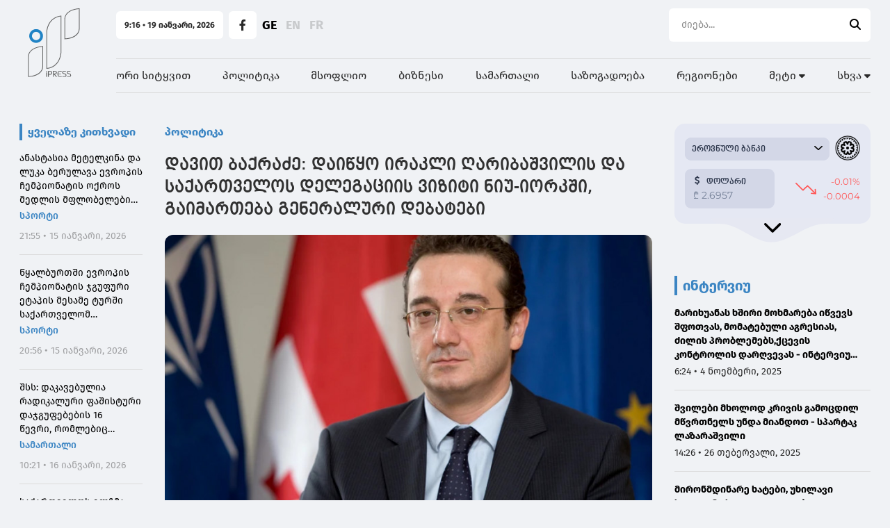

--- FILE ---
content_type: text/html; charset=UTF-8
request_url: https://ipress.ge/news/politika/davit-baqradze-daitsyo-irakli-gharibashvilis-da-saqartvelos-delegatsiis-viziti-niu-iorkshi-gaimarteba-generaluri-debatebi
body_size: 25234
content:
<!doctype html>
<html>
<head>
    <meta charset="UTF-8">
    <meta name="viewport" content="width=device-width, initial-scale=1, maximum-scale=1, user-scalable=0"/>
    <meta name="csrf-token" content="k4CYpYdEuyrjIDo3v8sqhsat8m69o7bwwwV3JTFA">
    <meta property="fb:app_id" content="1549261918841092">
    <meta name="msapplication-TileColor" content="#da532c">
    <meta name="theme-color" content="#ffffff">
    <meta name="referrer" content="strict-origin-when-cross-origin">

    <!-- Google Tag Manager -->
    <script>(function (w, d, s, l, i) {
            w[l] = w[l] || [];
            w[l].push({
                'gtm.start':
                    new Date().getTime(), event: 'gtm.js'
            });
            var f = d.getElementsByTagName(s)[0],
                j = d.createElement(s), dl = l != 'dataLayer' ? '&l=' + l : '';
            j.async = true;
            j.src =
                'https://www.googletagmanager.com/gtm.js?id=' + i + dl;
            f.parentNode.insertBefore(j, f);
        })(window, document, 'script', 'dataLayer', 'GTM-PMF7Q97');</script>
    <!-- End Google Tag Manager -->

        <title>დავით ბაქრაძე: დაიწყო ირაკლი ღარიბაშვილის და საქართველოს დელეგაციის ვიზიტი ნიუ-იორკში, გაიმართება გენერალური დებატები</title>
    <meta name="description" content="დავით ბაქრაძე: დაიწყო ირაკლი ღარიბაშვილის და საქართველოს დელეგაციის ვიზიტი ნიუ-იორკში, გაიმართება გენერალური დებატები">
    <meta property="og:url" content="https://ipress.ge/news/politika/davit-baqradze-daitsyo-irakli-gharibashvilis-da-saqartvelos-delegatsiis-viziti-niu-iorkshi-gaimarteba-generaluri-debatebi"/>
    <meta property="og:type" content="article"/>
    <meta property="og:title" content=" დავით ბაქრაძე: დაიწყო ირაკლი ღარიბაშვილის და საქართველოს დელეგაციის ვიზიტი ნიუ-იორკში, გაიმართება გენერალური დებატები"/>
    <meta property="og:description" content="დავით ბაქრაძე - დაიწყო
საქართველოს
პრემიერ-მინისტრის და
საქართველოს დელეგაციის
ვიზიტი ნიუ-იორკში.
მომავალი კვირა დაეთმობა
მაღალი დონის შეხვედრებს,
გაიმართება გენერალური
დებატები, მდგრადი
განვითარების..."/>
    <meta property="og:image" content="https://ipress.ge/uploads/files/2023/09/18/283444/davit-baqradze_w_h.jpeg"/>
    <meta property="og:image:type" content="image/jpeg">
    <meta property="og:image:width" content="825">
    <meta property="og:image:height" content="464">
    <meta property="article:published_time" content="2023-09-18 10:15:32"/>
    
    <link rel="apple-touch-icon" sizes="180x180" href="/assets/images/web/favicon-ipress/apple-touch-icon.png">
    <link rel="icon" type="image/png" sizes="32x32" href="/assets/images/web/favicon-ipress/favicon-32x32.png">
    <link rel="icon" type="image/png" sizes="16x16" href="/assets/images/web/favicon-ipress/favicon-16x16.png">
    <link rel="manifest" href="/assets/images/web/favicon-ipress/site.webmanifest">
    <link rel="stylesheet" href="https://cdnjs.cloudflare.com/ajax/libs/font-awesome/6.2.0/css/all.min.css"
          integrity="sha512-xh6O/CkQoPOWDdYTDqeRdPCVd1SpvCA9XXcUnZS2FmJNp1coAFzvtCN9BmamE+4aHK8yyUHUSCcJHgXloTyT2A=="
          crossorigin="anonymous" referrerpolicy="no-referrer"/>
    <link rel="stylesheet" href="/assets/libraries/swiper/swiper-bundle.min.css">
    <link rel="preload" as="style" href="https://ipress.ge/build/assets/app.871f06c5.css" /><link rel="modulepreload" href="https://ipress.ge/build/assets/app.3081eac6.js" /><link rel="stylesheet" href="https://ipress.ge/build/assets/app.871f06c5.css" /><script type="module" src="https://ipress.ge/build/assets/app.3081eac6.js"></script>        <script type="text/javascript">
    const Ziggy = {"url":"https:\/\/ipress.ge","port":null,"defaults":{},"routes":{"debugbar.openhandler":{"uri":"_debugbar\/open","methods":["GET","HEAD"]},"debugbar.clockwork":{"uri":"_debugbar\/clockwork\/{id}","methods":["GET","HEAD"],"parameters":["id"]},"debugbar.assets.css":{"uri":"_debugbar\/assets\/stylesheets","methods":["GET","HEAD"]},"debugbar.assets.js":{"uri":"_debugbar\/assets\/javascript","methods":["GET","HEAD"]},"debugbar.cache.delete":{"uri":"_debugbar\/cache\/{key}\/{tags?}","methods":["DELETE"],"parameters":["key","tags"]},"sanctum.csrf-cookie":{"uri":"sanctum\/csrf-cookie","methods":["GET","HEAD"]},"ignition.healthCheck":{"uri":"_ignition\/health-check","methods":["GET","HEAD"]},"ignition.executeSolution":{"uri":"_ignition\/execute-solution","methods":["POST"]},"ignition.updateConfig":{"uri":"_ignition\/update-config","methods":["POST"]},"news_hit":{"uri":"news\/hit\/{id}","methods":["GET","HEAD"],"parameters":["id"]},"main":{"uri":"\/","methods":["GET","HEAD"]},"news.get_most_populars":{"uri":"news\/get-most-populars{page}","methods":["GET","HEAD"],"parameters":["page"]},"news.search":{"uri":"news\/search","methods":["GET","HEAD"]},"news.next":{"uri":"news\/get-next-news","methods":["GET","HEAD"]},"category.index":{"uri":"news\/{category}","methods":["GET","HEAD"],"parameters":["category"]},"contact":{"uri":"contact","methods":["GET","HEAD"]},"news.view":{"uri":"news\/{category}\/{alias}","methods":["GET","HEAD"],"parameters":["category","alias"]},"load_more":{"uri":"load-more\/{lastNews}","methods":["GET","HEAD"],"parameters":["lastNews"]},"about":{"uri":"about","methods":["GET","HEAD"]},"team":{"uri":"team","methods":["GET","HEAD"]},"editorial_office":{"uri":"editorial-office","methods":["GET","HEAD"]},"login":{"uri":"login","methods":["GET","HEAD"]},"password.request":{"uri":"forgot-password","methods":["GET","HEAD"]},"password.email":{"uri":"forgot-password","methods":["POST"]},"password.reset":{"uri":"reset-password\/{token}","methods":["GET","HEAD"],"parameters":["token"]},"password.update":{"uri":"reset-password","methods":["POST"]},"logout":{"uri":"logout","methods":["POST"]},"redirect_to_new_url":{"uri":"new\/{oldNewsAlias}","methods":["GET","HEAD"],"parameters":["oldNewsAlias"]}}};

    !function(t,r){"object"==typeof exports&&"undefined"!=typeof module?module.exports=r():"function"==typeof define&&define.amd?define(r):(t||self).route=r()}(this,function(){function t(t,r){for(var e=0;e<r.length;e++){var n=r[e];n.enumerable=n.enumerable||!1,n.configurable=!0,"value"in n&&(n.writable=!0),Object.defineProperty(t,"symbol"==typeof(o=function(t,r){if("object"!=typeof t||null===t)return t;var e=t[Symbol.toPrimitive];if(void 0!==e){var n=e.call(t,"string");if("object"!=typeof n)return n;throw new TypeError("@@toPrimitive must return a primitive value.")}return String(t)}(n.key))?o:String(o),n)}var o}function r(r,e,n){return e&&t(r.prototype,e),n&&t(r,n),Object.defineProperty(r,"prototype",{writable:!1}),r}function e(){return e=Object.assign?Object.assign.bind():function(t){for(var r=1;r<arguments.length;r++){var e=arguments[r];for(var n in e)Object.prototype.hasOwnProperty.call(e,n)&&(t[n]=e[n])}return t},e.apply(this,arguments)}function n(t){return n=Object.setPrototypeOf?Object.getPrototypeOf.bind():function(t){return t.__proto__||Object.getPrototypeOf(t)},n(t)}function o(t,r){return o=Object.setPrototypeOf?Object.setPrototypeOf.bind():function(t,r){return t.__proto__=r,t},o(t,r)}function i(t,r,e){return i=function(){if("undefined"==typeof Reflect||!Reflect.construct)return!1;if(Reflect.construct.sham)return!1;if("function"==typeof Proxy)return!0;try{return Boolean.prototype.valueOf.call(Reflect.construct(Boolean,[],function(){})),!0}catch(t){return!1}}()?Reflect.construct.bind():function(t,r,e){var n=[null];n.push.apply(n,r);var i=new(Function.bind.apply(t,n));return e&&o(i,e.prototype),i},i.apply(null,arguments)}function u(t){var r="function"==typeof Map?new Map:void 0;return u=function(t){if(null===t||-1===Function.toString.call(t).indexOf("[native code]"))return t;if("function"!=typeof t)throw new TypeError("Super expression must either be null or a function");if(void 0!==r){if(r.has(t))return r.get(t);r.set(t,e)}function e(){return i(t,arguments,n(this).constructor)}return e.prototype=Object.create(t.prototype,{constructor:{value:e,enumerable:!1,writable:!0,configurable:!0}}),o(e,t)},u(t)}var f=String.prototype.replace,a=/%20/g,c="RFC3986",l={default:c,formatters:{RFC1738:function(t){return f.call(t,a,"+")},RFC3986:function(t){return String(t)}},RFC1738:"RFC1738",RFC3986:c},s=Object.prototype.hasOwnProperty,v=Array.isArray,p=function(){for(var t=[],r=0;r<256;++r)t.push("%"+((r<16?"0":"")+r.toString(16)).toUpperCase());return t}(),y=function(t,r){for(var e=r&&r.plainObjects?Object.create(null):{},n=0;n<t.length;++n)void 0!==t[n]&&(e[n]=t[n]);return e},d={arrayToObject:y,assign:function(t,r){return Object.keys(r).reduce(function(t,e){return t[e]=r[e],t},t)},combine:function(t,r){return[].concat(t,r)},compact:function(t){for(var r=[{obj:{o:t},prop:"o"}],e=[],n=0;n<r.length;++n)for(var o=r[n],i=o.obj[o.prop],u=Object.keys(i),f=0;f<u.length;++f){var a=u[f],c=i[a];"object"==typeof c&&null!==c&&-1===e.indexOf(c)&&(r.push({obj:i,prop:a}),e.push(c))}return function(t){for(;t.length>1;){var r=t.pop(),e=r.obj[r.prop];if(v(e)){for(var n=[],o=0;o<e.length;++o)void 0!==e[o]&&n.push(e[o]);r.obj[r.prop]=n}}}(r),t},decode:function(t,r,e){var n=t.replace(/\+/g," ");if("iso-8859-1"===e)return n.replace(/%[0-9a-f]{2}/gi,unescape);try{return decodeURIComponent(n)}catch(t){return n}},encode:function(t,r,e,n,o){if(0===t.length)return t;var i=t;if("symbol"==typeof t?i=Symbol.prototype.toString.call(t):"string"!=typeof t&&(i=String(t)),"iso-8859-1"===e)return escape(i).replace(/%u[0-9a-f]{4}/gi,function(t){return"%26%23"+parseInt(t.slice(2),16)+"%3B"});for(var u="",f=0;f<i.length;++f){var a=i.charCodeAt(f);45===a||46===a||95===a||126===a||a>=48&&a<=57||a>=65&&a<=90||a>=97&&a<=122||o===l.RFC1738&&(40===a||41===a)?u+=i.charAt(f):a<128?u+=p[a]:a<2048?u+=p[192|a>>6]+p[128|63&a]:a<55296||a>=57344?u+=p[224|a>>12]+p[128|a>>6&63]+p[128|63&a]:(a=65536+((1023&a)<<10|1023&i.charCodeAt(f+=1)),u+=p[240|a>>18]+p[128|a>>12&63]+p[128|a>>6&63]+p[128|63&a])}return u},isBuffer:function(t){return!(!t||"object"!=typeof t||!(t.constructor&&t.constructor.isBuffer&&t.constructor.isBuffer(t)))},isRegExp:function(t){return"[object RegExp]"===Object.prototype.toString.call(t)},maybeMap:function(t,r){if(v(t)){for(var e=[],n=0;n<t.length;n+=1)e.push(r(t[n]));return e}return r(t)},merge:function t(r,e,n){if(!e)return r;if("object"!=typeof e){if(v(r))r.push(e);else{if(!r||"object"!=typeof r)return[r,e];(n&&(n.plainObjects||n.allowPrototypes)||!s.call(Object.prototype,e))&&(r[e]=!0)}return r}if(!r||"object"!=typeof r)return[r].concat(e);var o=r;return v(r)&&!v(e)&&(o=y(r,n)),v(r)&&v(e)?(e.forEach(function(e,o){if(s.call(r,o)){var i=r[o];i&&"object"==typeof i&&e&&"object"==typeof e?r[o]=t(i,e,n):r.push(e)}else r[o]=e}),r):Object.keys(e).reduce(function(r,o){var i=e[o];return r[o]=s.call(r,o)?t(r[o],i,n):i,r},o)}},b=Object.prototype.hasOwnProperty,h={brackets:function(t){return t+"[]"},comma:"comma",indices:function(t,r){return t+"["+r+"]"},repeat:function(t){return t}},g=Array.isArray,m=String.prototype.split,j=Array.prototype.push,w=function(t,r){j.apply(t,g(r)?r:[r])},O=Date.prototype.toISOString,E=l.default,R={addQueryPrefix:!1,allowDots:!1,charset:"utf-8",charsetSentinel:!1,delimiter:"&",encode:!0,encoder:d.encode,encodeValuesOnly:!1,format:E,formatter:l.formatters[E],indices:!1,serializeDate:function(t){return O.call(t)},skipNulls:!1,strictNullHandling:!1},S=function t(r,e,n,o,i,u,f,a,c,l,s,v,p,y){var b,h=r;if("function"==typeof f?h=f(e,h):h instanceof Date?h=l(h):"comma"===n&&g(h)&&(h=d.maybeMap(h,function(t){return t instanceof Date?l(t):t})),null===h){if(o)return u&&!p?u(e,R.encoder,y,"key",s):e;h=""}if("string"==typeof(b=h)||"number"==typeof b||"boolean"==typeof b||"symbol"==typeof b||"bigint"==typeof b||d.isBuffer(h)){if(u){var j=p?e:u(e,R.encoder,y,"key",s);if("comma"===n&&p){for(var O=m.call(String(h),","),E="",S=0;S<O.length;++S)E+=(0===S?"":",")+v(u(O[S],R.encoder,y,"value",s));return[v(j)+"="+E]}return[v(j)+"="+v(u(h,R.encoder,y,"value",s))]}return[v(e)+"="+v(String(h))]}var T,k=[];if(void 0===h)return k;if("comma"===n&&g(h))T=[{value:h.length>0?h.join(",")||null:void 0}];else if(g(f))T=f;else{var x=Object.keys(h);T=a?x.sort(a):x}for(var N=0;N<T.length;++N){var C=T[N],A="object"==typeof C&&void 0!==C.value?C.value:h[C];if(!i||null!==A){var D=g(h)?"function"==typeof n?n(e,C):e:e+(c?"."+C:"["+C+"]");w(k,t(A,D,n,o,i,u,f,a,c,l,s,v,p,y))}}return k},T=Object.prototype.hasOwnProperty,k=Array.isArray,x={allowDots:!1,allowPrototypes:!1,arrayLimit:20,charset:"utf-8",charsetSentinel:!1,comma:!1,decoder:d.decode,delimiter:"&",depth:5,ignoreQueryPrefix:!1,interpretNumericEntities:!1,parameterLimit:1e3,parseArrays:!0,plainObjects:!1,strictNullHandling:!1},N=function(t){return t.replace(/&#(\d+);/g,function(t,r){return String.fromCharCode(parseInt(r,10))})},C=function(t,r){return t&&"string"==typeof t&&r.comma&&t.indexOf(",")>-1?t.split(","):t},A=function(t,r,e,n){if(t){var o=e.allowDots?t.replace(/\.([^.[]+)/g,"[$1]"):t,i=/(\[[^[\]]*])/g,u=e.depth>0&&/(\[[^[\]]*])/.exec(o),f=u?o.slice(0,u.index):o,a=[];if(f){if(!e.plainObjects&&T.call(Object.prototype,f)&&!e.allowPrototypes)return;a.push(f)}for(var c=0;e.depth>0&&null!==(u=i.exec(o))&&c<e.depth;){if(c+=1,!e.plainObjects&&T.call(Object.prototype,u[1].slice(1,-1))&&!e.allowPrototypes)return;a.push(u[1])}return u&&a.push("["+o.slice(u.index)+"]"),function(t,r,e,n){for(var o=n?r:C(r,e),i=t.length-1;i>=0;--i){var u,f=t[i];if("[]"===f&&e.parseArrays)u=[].concat(o);else{u=e.plainObjects?Object.create(null):{};var a="["===f.charAt(0)&&"]"===f.charAt(f.length-1)?f.slice(1,-1):f,c=parseInt(a,10);e.parseArrays||""!==a?!isNaN(c)&&f!==a&&String(c)===a&&c>=0&&e.parseArrays&&c<=e.arrayLimit?(u=[])[c]=o:"__proto__"!==a&&(u[a]=o):u={0:o}}o=u}return o}(a,r,e,n)}},D=function(t,r){var e=function(t){if(!t)return x;if(null!=t.decoder&&"function"!=typeof t.decoder)throw new TypeError("Decoder has to be a function.");if(void 0!==t.charset&&"utf-8"!==t.charset&&"iso-8859-1"!==t.charset)throw new TypeError("The charset option must be either utf-8, iso-8859-1, or undefined");return{allowDots:void 0===t.allowDots?x.allowDots:!!t.allowDots,allowPrototypes:"boolean"==typeof t.allowPrototypes?t.allowPrototypes:x.allowPrototypes,arrayLimit:"number"==typeof t.arrayLimit?t.arrayLimit:x.arrayLimit,charset:void 0===t.charset?x.charset:t.charset,charsetSentinel:"boolean"==typeof t.charsetSentinel?t.charsetSentinel:x.charsetSentinel,comma:"boolean"==typeof t.comma?t.comma:x.comma,decoder:"function"==typeof t.decoder?t.decoder:x.decoder,delimiter:"string"==typeof t.delimiter||d.isRegExp(t.delimiter)?t.delimiter:x.delimiter,depth:"number"==typeof t.depth||!1===t.depth?+t.depth:x.depth,ignoreQueryPrefix:!0===t.ignoreQueryPrefix,interpretNumericEntities:"boolean"==typeof t.interpretNumericEntities?t.interpretNumericEntities:x.interpretNumericEntities,parameterLimit:"number"==typeof t.parameterLimit?t.parameterLimit:x.parameterLimit,parseArrays:!1!==t.parseArrays,plainObjects:"boolean"==typeof t.plainObjects?t.plainObjects:x.plainObjects,strictNullHandling:"boolean"==typeof t.strictNullHandling?t.strictNullHandling:x.strictNullHandling}}(r);if(""===t||null==t)return e.plainObjects?Object.create(null):{};for(var n="string"==typeof t?function(t,r){var e,n={},o=(r.ignoreQueryPrefix?t.replace(/^\?/,""):t).split(r.delimiter,Infinity===r.parameterLimit?void 0:r.parameterLimit),i=-1,u=r.charset;if(r.charsetSentinel)for(e=0;e<o.length;++e)0===o[e].indexOf("utf8=")&&("utf8=%E2%9C%93"===o[e]?u="utf-8":"utf8=%26%2310003%3B"===o[e]&&(u="iso-8859-1"),i=e,e=o.length);for(e=0;e<o.length;++e)if(e!==i){var f,a,c=o[e],l=c.indexOf("]="),s=-1===l?c.indexOf("="):l+1;-1===s?(f=r.decoder(c,x.decoder,u,"key"),a=r.strictNullHandling?null:""):(f=r.decoder(c.slice(0,s),x.decoder,u,"key"),a=d.maybeMap(C(c.slice(s+1),r),function(t){return r.decoder(t,x.decoder,u,"value")})),a&&r.interpretNumericEntities&&"iso-8859-1"===u&&(a=N(a)),c.indexOf("[]=")>-1&&(a=k(a)?[a]:a),n[f]=T.call(n,f)?d.combine(n[f],a):a}return n}(t,e):t,o=e.plainObjects?Object.create(null):{},i=Object.keys(n),u=0;u<i.length;++u){var f=i[u],a=A(f,n[f],e,"string"==typeof t);o=d.merge(o,a,e)}return d.compact(o)},$=/*#__PURE__*/function(){function t(t,r,e){var n,o;this.name=t,this.definition=r,this.bindings=null!=(n=r.bindings)?n:{},this.wheres=null!=(o=r.wheres)?o:{},this.config=e}var e=t.prototype;return e.matchesUrl=function(t){var r=this;if(!this.definition.methods.includes("GET"))return!1;var e=this.template.replace(/(\/?){([^}?]*)(\??)}/g,function(t,e,n,o){var i,u="(?<"+n+">"+((null==(i=r.wheres[n])?void 0:i.replace(/(^\^)|(\$$)/g,""))||"[^/?]+")+")";return o?"("+e+u+")?":""+e+u}).replace(/^\w+:\/\//,""),n=t.replace(/^\w+:\/\//,"").split("?"),o=n[0],i=n[1],u=new RegExp("^"+e+"/?$").exec(decodeURI(o));if(u){for(var f in u.groups)u.groups[f]="string"==typeof u.groups[f]?decodeURIComponent(u.groups[f]):u.groups[f];return{params:u.groups,query:D(i)}}return!1},e.compile=function(t){var r=this;return this.parameterSegments.length?this.template.replace(/{([^}?]+)(\??)}/g,function(e,n,o){var i,u;if(!o&&[null,void 0].includes(t[n]))throw new Error("Ziggy error: '"+n+"' parameter is required for route '"+r.name+"'.");if(r.wheres[n]&&!new RegExp("^"+(o?"("+r.wheres[n]+")?":r.wheres[n])+"$").test(null!=(u=t[n])?u:""))throw new Error("Ziggy error: '"+n+"' parameter does not match required format '"+r.wheres[n]+"' for route '"+r.name+"'.");return encodeURI(null!=(i=t[n])?i:"").replace(/%7C/g,"|").replace(/%25/g,"%").replace(/\$/g,"%24")}).replace(this.origin+"//",this.origin+"/").replace(/\/+$/,""):this.template},r(t,[{key:"template",get:function(){var t=(this.origin+"/"+this.definition.uri).replace(/\/+$/,"");return""===t?"/":t}},{key:"origin",get:function(){return this.config.absolute?this.definition.domain?""+this.config.url.match(/^\w+:\/\//)[0]+this.definition.domain+(this.config.port?":"+this.config.port:""):this.config.url:""}},{key:"parameterSegments",get:function(){var t,r;return null!=(t=null==(r=this.template.match(/{[^}?]+\??}/g))?void 0:r.map(function(t){return{name:t.replace(/{|\??}/g,""),required:!/\?}$/.test(t)}}))?t:[]}}]),t}(),F=/*#__PURE__*/function(t){var n,i;function u(r,n,o,i){var u;if(void 0===o&&(o=!0),(u=t.call(this)||this).t=null!=i?i:"undefined"!=typeof Ziggy?Ziggy:null==globalThis?void 0:globalThis.Ziggy,u.t=e({},u.t,{absolute:o}),r){if(!u.t.routes[r])throw new Error("Ziggy error: route '"+r+"' is not in the route list.");u.i=new $(r,u.t.routes[r],u.t),u.u=u.l(n)}return u}i=t,(n=u).prototype=Object.create(i.prototype),n.prototype.constructor=n,o(n,i);var f=u.prototype;return f.toString=function(){var t=this,r=Object.keys(this.u).filter(function(r){return!t.i.parameterSegments.some(function(t){return t.name===r})}).filter(function(t){return"_query"!==t}).reduce(function(r,n){var o;return e({},r,((o={})[n]=t.u[n],o))},{});return this.i.compile(this.u)+function(t,r){var e,n=t,o=function(t){if(!t)return R;if(null!=t.encoder&&"function"!=typeof t.encoder)throw new TypeError("Encoder has to be a function.");var r=t.charset||R.charset;if(void 0!==t.charset&&"utf-8"!==t.charset&&"iso-8859-1"!==t.charset)throw new TypeError("The charset option must be either utf-8, iso-8859-1, or undefined");var e=l.default;if(void 0!==t.format){if(!b.call(l.formatters,t.format))throw new TypeError("Unknown format option provided.");e=t.format}var n=l.formatters[e],o=R.filter;return("function"==typeof t.filter||g(t.filter))&&(o=t.filter),{addQueryPrefix:"boolean"==typeof t.addQueryPrefix?t.addQueryPrefix:R.addQueryPrefix,allowDots:void 0===t.allowDots?R.allowDots:!!t.allowDots,charset:r,charsetSentinel:"boolean"==typeof t.charsetSentinel?t.charsetSentinel:R.charsetSentinel,delimiter:void 0===t.delimiter?R.delimiter:t.delimiter,encode:"boolean"==typeof t.encode?t.encode:R.encode,encoder:"function"==typeof t.encoder?t.encoder:R.encoder,encodeValuesOnly:"boolean"==typeof t.encodeValuesOnly?t.encodeValuesOnly:R.encodeValuesOnly,filter:o,format:e,formatter:n,serializeDate:"function"==typeof t.serializeDate?t.serializeDate:R.serializeDate,skipNulls:"boolean"==typeof t.skipNulls?t.skipNulls:R.skipNulls,sort:"function"==typeof t.sort?t.sort:null,strictNullHandling:"boolean"==typeof t.strictNullHandling?t.strictNullHandling:R.strictNullHandling}}(r);"function"==typeof o.filter?n=(0,o.filter)("",n):g(o.filter)&&(e=o.filter);var i=[];if("object"!=typeof n||null===n)return"";var u=h[r&&r.arrayFormat in h?r.arrayFormat:r&&"indices"in r?r.indices?"indices":"repeat":"indices"];e||(e=Object.keys(n)),o.sort&&e.sort(o.sort);for(var f=0;f<e.length;++f){var a=e[f];o.skipNulls&&null===n[a]||w(i,S(n[a],a,u,o.strictNullHandling,o.skipNulls,o.encode?o.encoder:null,o.filter,o.sort,o.allowDots,o.serializeDate,o.format,o.formatter,o.encodeValuesOnly,o.charset))}var c=i.join(o.delimiter),s=!0===o.addQueryPrefix?"?":"";return o.charsetSentinel&&(s+="iso-8859-1"===o.charset?"utf8=%26%2310003%3B&":"utf8=%E2%9C%93&"),c.length>0?s+c:""}(e({},r,this.u._query),{addQueryPrefix:!0,arrayFormat:"indices",encodeValuesOnly:!0,skipNulls:!0,encoder:function(t,r){return"boolean"==typeof t?Number(t):r(t)}})},f.v=function(t){var r=this;t?this.t.absolute&&t.startsWith("/")&&(t=this.p().host+t):t=this.h();var n={},o=Object.entries(this.t.routes).find(function(e){return n=new $(e[0],e[1],r.t).matchesUrl(t)})||[void 0,void 0];return e({name:o[0]},n,{route:o[1]})},f.h=function(){var t=this.p(),r=t.pathname,e=t.search;return(this.t.absolute?t.host+r:r.replace(this.t.url.replace(/^\w*:\/\/[^/]+/,""),"").replace(/^\/+/,"/"))+e},f.current=function(t,r){var n=this.v(),o=n.name,i=n.params,u=n.query,f=n.route;if(!t)return o;var a=new RegExp("^"+t.replace(/\./g,"\\.").replace(/\*/g,".*")+"$").test(o);if([null,void 0].includes(r)||!a)return a;var c=new $(o,f,this.t);r=this.l(r,c);var l=e({},i,u);return!(!Object.values(r).every(function(t){return!t})||Object.values(l).some(function(t){return void 0!==t}))||function t(r,e){return Object.entries(r).every(function(r){var n=r[0],o=r[1];return Array.isArray(o)&&Array.isArray(e[n])?o.every(function(t){return e[n].includes(t)}):"object"==typeof o&&"object"==typeof e[n]&&null!==o&&null!==e[n]?t(o,e[n]):e[n]==o})}(r,l)},f.p=function(){var t,r,e,n,o,i,u="undefined"!=typeof window?window.location:{},f=u.host,a=u.pathname,c=u.search;return{host:null!=(t=null==(r=this.t.location)?void 0:r.host)?t:void 0===f?"":f,pathname:null!=(e=null==(n=this.t.location)?void 0:n.pathname)?e:void 0===a?"":a,search:null!=(o=null==(i=this.t.location)?void 0:i.search)?o:void 0===c?"":c}},f.has=function(t){return Object.keys(this.t.routes).includes(t)},f.l=function(t,r){var n=this;void 0===t&&(t={}),void 0===r&&(r=this.i),null!=t||(t={}),t=["string","number"].includes(typeof t)?[t]:t;var o=r.parameterSegments.filter(function(t){return!n.t.defaults[t.name]});if(Array.isArray(t))t=t.reduce(function(t,r,n){var i,u;return e({},t,o[n]?((i={})[o[n].name]=r,i):"object"==typeof r?r:((u={})[r]="",u))},{});else if(1===o.length&&!t[o[0].name]&&(t.hasOwnProperty(Object.values(r.bindings)[0])||t.hasOwnProperty("id"))){var i;(i={})[o[0].name]=t,t=i}return e({},this.g(r),this.m(t,r))},f.g=function(t){var r=this;return t.parameterSegments.filter(function(t){return r.t.defaults[t.name]}).reduce(function(t,n,o){var i,u=n.name;return e({},t,((i={})[u]=r.t.defaults[u],i))},{})},f.m=function(t,r){var n=r.bindings,o=r.parameterSegments;return Object.entries(t).reduce(function(t,r){var i,u,f=r[0],a=r[1];if(!a||"object"!=typeof a||Array.isArray(a)||!o.some(function(t){return t.name===f}))return e({},t,((u={})[f]=a,u));if(!a.hasOwnProperty(n[f])){if(!a.hasOwnProperty("id"))throw new Error("Ziggy error: object passed as '"+f+"' parameter is missing route model binding key '"+n[f]+"'.");n[f]="id"}return e({},t,((i={})[f]=a[n[f]],i))},{})},f.valueOf=function(){return this.toString()},f.check=function(t){return this.has(t)},r(u,[{key:"params",get:function(){var t=this.v();return e({},t.params,t.query)}}]),u}(/*#__PURE__*/u(String));return function(t,r,e,n){var o=new F(t,r,e,n);return t?o.toString():o}});

</script>
    <script defer src="/assets/libraries/swiper/swiper-bundle.min.js"></script>

    <script defer src="/assets/libraries/socketio/socket.io.js"></script>
        <script async src="//www.instagram.com/embed.js"></script>
    <script src="https://platform.twitter.com/widgets.js"></script>
    <script src="/assets/js/web/global.js"></script>





    
    <style>
        :root {
            --main-color-10: #3B85C3;
            --main-color-15: #1a6a9f;
            --main-color-20: #165c8b;
        }
    </style>

    
    
    
    
    
    
    
    

    
    
    
    
    
    
    
    


    <script src="https://cdn.admixer.net/scripts3/loader2.js" async
            data-inv="//inv-nets.admixer.net/"
            data-r="single"
            data-sender="admixer"
            data-bundle="desktop"></script>

    <script type="text/javascript">
        if (/Android|webOS|iPhone|iPad|iPod|BlackBerry|IEMobile|Opera Mini/i.test(navigator.userAgent)) {
            (window.globalAmlAds = window.globalAmlAds || []).push(function () {
                globalAml.defineSlot({
                    z: '8fdc284f-9001-44ee-9690-62649e4c3474',
                    ph: 'admixer_8fdc284f900144ee969062649e4c3474_zone_110620_sect_53082_site_46932',
                    i: 'inv-nets',
                    s: 'd0866a55-87c4-49b1-b79f-6e3b163b6886',
                    sender: 'admixer'
                });
                globalAml.defineSlot({
                    z: '1df6cfc8-3a0b-470f-bb7b-4f43b3375682',
                    ph: 'admixer_1df6cfc83a0b470fbb7b4f43b3375682_zone_110622_sect_53082_site_46932',
                    i: 'inv-nets',
                    s: 'd0866a55-87c4-49b1-b79f-6e3b163b6886',
                    sender: 'admixer'
                });
                globalAml.defineSlot({
                    z: '8472c090-f0e4-4823-8356-c9aa8f7b715d',
                    ph: 'admixer_8472c090f0e448238356c9aa8f7b715d_zone_110625_sect_53082_site_46932_0',
                    i: 'inv-nets',
                    s: 'd0866a55-87c4-49b1-b79f-6e3b163b6886',
                    sender: 'admixer'
                });
                globalAml.singleRequest("admixer");
            });
        } else {
            (window.globalAmlAds = window.globalAmlAds || []).push(function () {
                globalAml.defineSlot({
                    z: 'ac2b6922-7cb1-4086-ad0a-81725d03e17e',
                    ph: 'admixer_ac2b69227cb14086ad0a81725d03e17e_zone_110619_sect_53082_site_46932',
                    i: 'inv-nets',
                    s: 'd0866a55-87c4-49b1-b79f-6e3b163b6886',
                    sender: 'admixer'
                });
                globalAml.defineSlot({
                    z: 'f36b7c2d-c222-40d1-a44b-66f3fe0671ca',
                    ph: 'admixer_f36b7c2dc22240d1a44b66f3fe0671ca_zone_110621_sect_53082_site_46932',
                    i: 'inv-nets',
                    s: 'd0866a55-87c4-49b1-b79f-6e3b163b6886',
                    sender: 'admixer'
                });
                globalAml.defineSlot({
                    z: '1183f024-2808-45d3-a1bc-265e5791480b',
                    ph: 'admixer_1183f024280845d3a1bc265e5791480b_zone_110648_sect_53082_site_46932',
                    i: 'inv-nets',
                    s: 'd0866a55-87c4-49b1-b79f-6e3b163b6886',
                    sender: 'admixer'
                });
                globalAml.defineSlot({
                    z: '76b057f0-460b-486e-a845-c6bdf72651e8',
                    ph: 'admixer_76b057f0460b486ea845c6bdf72651e8_zone_111345_sect_53082_site_46932_0',
                    i: 'inv-nets',
                    s: 'd0866a55-87c4-49b1-b79f-6e3b163b6886',
                    sender: 'admixer'
                });
                globalAml.singleRequest("admixer");
            });

        }
    </script>

    <script type='text/javascript'>
        (window.globalAmlAds = window.globalAmlAds || []).push(function () {
            globalAml.defineSlot({
                z: '9312610b-cf26-4247-a548-298ec70528ba',
                ph: 'admixer_9312610bcf264247a548298ec70528ba_zone_110626_sect_53082_site_46932_0',
                i: 'inv-nets',
                s: 'd0866a55-87c4-49b1-b79f-6e3b163b6886',
                sender: 'admixer'
            });
            globalAml.singleRequest("admixer");
        });
    </script>

</head>
<body class="bg-gray-back">

<!-- Google Tag Manager (noscript) -->
<noscript>
    <iframe src="https://www.googletagmanager.com/ns.html?id=GTM-PMF7Q97"
            height="0" width="0" style="display:none;visibility:hidden"></iframe>
</noscript>
<!-- End Google Tag Manager (noscript) -->

<div class="min-h-screen">

    <div data-menu-hidden-element="" data-blur-close-menu=""
         class="backdrop-blur-sm bg-black-100/50 z-30 w-full h-screen fixed lg:hidden -right-full top-0"></div>

    <div data-menu-hidden-element
         class="top-0 transition-all duration-200 lg:hidden w-[70vw] bg-white -right-full h-screen z-50 fixed rounded-bl-xl">
        <div class="bg-gray-50 relative">
            <div data-close-menu
                 class="shadow-lg rounded-full w-10 h-10 flex justify-center items-center bg-main-10 absolute -left-5">
                <img
                    class="w-4 h-4"
                    src="/assets/images/close-white.svg"
                    alt=""></div>

            <div class="mt-6 p-5 mx-6">
                <a class="font-firago-bold text-lg hover:text-black-100 transition-colors text-black-10 "
                   href="/">GE</a>
                <a class="mx-2 font-firago-bold text-lg hover:text-black-100 transition-colors  text-gray-250  "
                   href="/en">EN</a>
                <a class="font-firago-bold text-lg hover:text-black-100 transition-colors  text-gray-250  "
                   href="/fr">FR</a>
            </div>


        </div>


        <div class="relative h-full">
            <div class="pb-[150px] absolute top-0 left-0 bottom-0 overflow-y-auto w-full">
                <a href="https://ipress.ge/news/all"
                   class="py-3 w-44 text-lg hover:bg-main-10 text-white font-firago-regular block bg-main-10 mx-auto my-2 rounded-lg text-center">ორი სიტყვით</a>
                                    <a href="https://ipress.ge/news/politika"
                       class="py-3 w-44 text-lg hover:bg-main-10 text-white font-firago-regular block bg-main-10 mx-auto my-2 rounded-lg text-center">პოლიტიკა</a>
                                    <a href="https://ipress.ge/news/msophlio"
                       class="py-3 w-44 text-lg hover:bg-main-10 text-white font-firago-regular block bg-main-10 mx-auto my-2 rounded-lg text-center">მსოფლიო</a>
                                    <a href="https://ipress.ge/news/biznesi"
                       class="py-3 w-44 text-lg hover:bg-main-10 text-white font-firago-regular block bg-main-10 mx-auto my-2 rounded-lg text-center">ბიზნესი</a>
                                    <a href="https://ipress.ge/news/samarthali"
                       class="py-3 w-44 text-lg hover:bg-main-10 text-white font-firago-regular block bg-main-10 mx-auto my-2 rounded-lg text-center">სამართალი</a>
                                    <a href="https://ipress.ge/news/sazogadoeba"
                       class="py-3 w-44 text-lg hover:bg-main-10 text-white font-firago-regular block bg-main-10 mx-auto my-2 rounded-lg text-center">საზოგადოება</a>
                                    <a href="https://ipress.ge/news/regionebi"
                       class="py-3 w-44 text-lg hover:bg-main-10 text-white font-firago-regular block bg-main-10 mx-auto my-2 rounded-lg text-center">რეგიონები</a>
                                    <a href="https://ipress.ge/news/sporti"
                       class="py-3 w-44 text-lg hover:bg-main-10 text-white font-firago-regular block bg-main-10 mx-auto my-2 rounded-lg text-center">სპორტი</a>
                                    <a href="https://ipress.ge/news/interviu"
                       class="py-3 w-44 text-lg hover:bg-main-10 text-white font-firago-regular block bg-main-10 mx-auto my-2 rounded-lg text-center">ინტერვიუ</a>
                            </div>
        </div>


    </div>


        <div class="bg-white lg:bg-transparent">
        <div
            class="lg:max-w-[960px] xl:max-w-[1224px] xl:mx-auto lg:gap-x-8 md:mx-8 lg:mx-auto py-3 2xl:max-w-[1312px]">
            <div class="flex lg:hidden items-center h-18 bg-white b justify-between mx-6 md:mx-0 relative z-10 mb-8">
                <a href="https://ipress.ge"><img class="w-14" src="/assets/images/ipress-logo.svg" alt=""></a>
                <div class="flex items-center">
                    <div data-action="show-search"
                         class="rounded-full p-2.5 box-border w-10 h-10 flex justify-center items-center bg-main-10">
                        <img data-show-search-input src="/assets/images/search-white.svg" alt="">
                        <img data-close-search-input class="hidden w-4 h-4" src="/assets/images/close-white.svg" alt="">
                    </div>
                    <div data-show-menu
                         class="rounded-full w-10 h-10 p-2.5 flex justify-center items-center bg-main-10 ml-3"><img
                            src="/assets/images/menu-white.svg" alt="">
                    </div>
                </div>
            </div>
            <div data-search-dropdown
                 class="lg:hidden transition-all flex w-full relative h-12 bg-transparent justify-center -mt-20">
                <div
                    class="md:w-96 w-full mx-8 flex pr-3 items-center justify-between bg-white rounded-md border-gray-450 border-2 transition-all">
                    <input id="news-search-mobile-input" value=""
                           class="bg-transparent w-full px-4 py-3 font-firago-regular placeholder-gray-280 text-sm outline-0"
                           placeholder="ძიება"
                           type="text">

                    <button data-action="search-mobile-news" class="h-full"><i class="fa-solid fa-magnifying-glass"></i>
                    </button>
                </div>
            </div>
            <div class="hidden lg:flex">
                <a class="inline-block" href="https://ipress.ge"><img class="w-28 block"
                                                                      src="/assets/images/ipress-logo.svg"
                                                                      alt=""></a>
                <div class="ml-10 w-full">
                    <div class="justify-between flex items-center">
                        <div class="flex shrink-0 items-center">
                            <div
                                class="bg-white px-3 h-10 flex items-center justify-center rounded-md font-firago-bold text-xs text-black-200">
                                <span data-clp-time-printed="false">1768814166</span>


                            </div>
                            <a href="https://www.facebook.com/ipress.ge" target="_blank"
                               class="bg-white hover:bg-main-10 hover:text-white transition-colors flex items-center justify-center w-10 h-10 mx-2 rounded-md font-firago-bold text-md text-black-200">
                                <i class="fa-brands fa-facebook-f"></i>
                            </a>
                            <div class="hidden lg:block cursor-default">
                                <a class="font-firago-bold text-lg hover:text-black-100 transition-colors text-black-10 "
                                   href="/">GE</a>
                                <a class="mx-2 font-firago-bold text-lg hover:text-black-100 transition-colors  text-gray-250  "
                                   href="/en">EN</a>
                                <a class="font-firago-bold text-lg hover:text-black-100 transition-colors  text-gray-250  "
                                   href="/fr">FR</a>
                            </div>
                        </div>
                        <div
                            class="w-[290px] flex pr-3 items-center justify-between bg-white rounded-md focus-within:border-gray-450 border-transparent border-2 transition-all">
                            <input id="news-search-input" value=""
                                   class="bg-transparent w-full px-4 py-3 font-firago-regular placeholder-gray-280 text-sm outline-0"
                                   placeholder="ძიება..." type="text">

                            <button data-action="search-news" class="h-full"><i
                                    class="fa-solid fa-magnifying-glass"></i>
                            </button>
                        </div>
                    </div>
                    <div class="mt-6">
    <div data-navbar-categories class="flex items-center justify-between gap-x-8 border-t-gray-200 border-y">
        <div data-navbar-category>
            <a
                class="my-3 block font-firago-regular text-base text-black-200 hover:text-main-10 transition-colors"
                href="https://ipress.ge/news/all">ორი სიტყვით</a>
        </div>
                                    <div data-navbar-category>
                    <a
                        class="my-3 block font-firago-regular text-base text-black-200 hover:text-main-10 transition-colors"
                        href="https://ipress.ge/news/politika">პოლიტიკა</a>
                </div>
                                                <div data-navbar-category>
                    <a
                        class="my-3 block font-firago-regular text-base text-black-200 hover:text-main-10 transition-colors"
                        href="https://ipress.ge/news/msophlio">მსოფლიო</a>
                </div>
                                                <div data-navbar-category>
                    <a
                        class="my-3 block font-firago-regular text-base text-black-200 hover:text-main-10 transition-colors"
                        href="https://ipress.ge/news/biznesi">ბიზნესი</a>
                </div>
                                                <div data-navbar-category>
                    <a
                        class="my-3 block font-firago-regular text-base text-black-200 hover:text-main-10 transition-colors"
                        href="https://ipress.ge/news/samarthali">სამართალი</a>
                </div>
                                                <div data-navbar-category>
                    <a
                        class="my-3 block font-firago-regular text-base text-black-200 hover:text-main-10 transition-colors"
                        href="https://ipress.ge/news/sazogadoeba">საზოგადოება</a>
                </div>
                                                <div data-navbar-category>
                    <a
                        class="my-3 block font-firago-regular text-base text-black-200 hover:text-main-10 transition-colors"
                        href="https://ipress.ge/news/regionebi">რეგიონები</a>
                </div>
                                                <div data-navbar-category>
                    <a
                        class="my-3 block font-firago-regular text-base text-black-200 hover:text-main-10 transition-colors"
                        href="https://ipress.ge/news/sporti">სპორტი</a>
                </div>
                                                <div data-navbar-category>
                    <a
                        class="my-3 block font-firago-regular text-base text-black-200 hover:text-main-10 transition-colors"
                        href="https://ipress.ge/news/interviu">ინტერვიუ</a>
                </div>
                                                                            <div data-more-category-show
             class="font-firago-regular text-base text-black-200 hover:text-main-10 relative group">
            <p class="cursor-pointer">მეტი
                <i class="fa-solid text-sm fa-caret-down"></i>
            </p>

            <span
                class="opacity-0 transition-all group-hover:opacity-100 top-10 bg-white rounded-xl shadow-lg group-hover:pointer-events-auto pb-2 pl-4 pr-2 pointer-events-none absolute z-20 right-0">
                <span class="absolute h-7 -top-5 w-36 right-0 hidden group-hover:block z-20"></span>
                <div class="max-h-96 overflow-y-auto custom-scrollbar pr-2" data-more-categories></div>
            </span>
        </div>
        <div class="font-firago-regular text-base text-black-200 hover:text-main-10 relative group">
            <p class="cursor-pointer">სხვა
                <i class="fa-solid text-sm fa-caret-down"></i>
            </p>
            <span
                class="opacity-0 transition-all group-hover:opacity-100 top-10 bg-white rounded-2xl shadow-lg group-hover:pointer-events-auto px-4 pointer-events-none z-20 absolute right-0">
                                <span class="absolute h-7 -top-5 w-36 right-0 hidden group-hover:block z-20"></span>
                                                    <a class="my-3 block font-firago-regular text-base text-black-200 hover:text-main-10 transition-colors"
                       target="_blank" href="https://ibusiness.ge">ibusiness.ge</a>
                                                    <a class="my-3 block font-firago-regular text-base text-black-200 hover:text-main-10 transition-colors"
                       target="_blank" href="https://iregions.ge">iregions.ge</a>
                                        <a class="my-3 block font-firago-regular text-base text-black-200 hover:text-main-10"
                           target="_blank" href="https://imtavroba.ge">imtavroba.ge</a>
                        <a class="my-3 block font-firago-regular text-base text-black-200 hover:text-main-10 transition-colors"
                           target="_blank" href="https://mpress.ge">mpress.ge</a>
                            </span>
        </div>
    </div>

</div>
<script>
    navbarResizer();
    window.addEventListener('resize', function (event) {
        navbarResizer();
    });
    //Array holding navbar elements
    const navbarElementsArray = document.querySelectorAll('[data-navbar-categories] [data-navbar-category]');
    //Each element's width
    const eachElementWidthArray = [];
    //Calculates total width of available navbar elements and puts those values into array
    //Total width of elements in navbar
    let sumWidthOfElements = 0;
    let tempElementStyleHolder = null;
    let tempWidthHolder = 0;
    navbarElementsArray.forEach(function (singleNavbarElement) {
        tempElementStyleHolder = singleNavbarElement.currentStyle || window.getComputedStyle(singleNavbarElement);
        tempWidthHolder = singleNavbarElement.offsetWidth + parseFloat(tempElementStyleHolder.paddingLeft) + parseFloat(tempElementStyleHolder.paddingRight) +
            parseFloat(tempElementStyleHolder.marginLeft) + parseFloat(tempElementStyleHolder.marginRight)
        eachElementWidthArray.push(tempWidthHolder);
        sumWidthOfElements += tempWidthHolder;
    });

    function navbarResizer() {
        let moreCategoryHolder = document.querySelector('[data-more-categories]');
        const navbar = document.querySelector('[data-navbar-categories]');
        let elementsArray = navbar.querySelectorAll('[data-navbar-categories] [data-navbar-category]');


        const singleCatgoryLength = 150;
        let categoryCountToShow;
        let dropDownHtmlArray = [];
        for (let i = 0; i < elementsArray.length; i++) {
            if (navbar.offsetWidth < (elementsArray.length * singleCatgoryLength + 173)) {
                categoryCountToShow = Math.ceil(navbar.offsetWidth / singleCatgoryLength);
                if (i <= elementsArray.length - categoryCountToShow) {
                    elementsArray[elementsArray.length - i - 1].style.display = 'none';
                    if (elementsArray[elementsArray.length - i - 1].dataset.main == '1') {
                        dropDownHtmlArray.push(elementsArray[elementsArray.length - i - 1].querySelector('[data-sub]').innerHTML);

                    } else {
                        dropDownHtmlArray.push(elementsArray[elementsArray.length - i - 1].innerHTML);

                    }
                } else {
                    elementsArray[elementsArray.length - i - 1].style.display = 'inline-block';
                }
            }
        }
        moreCategoryHolder.innerHTML = dropDownHtmlArray.reverse().join(' ');
        if (dropDownHtmlArray.length) {
            document.querySelector('[data-more-category-show]').style.display = 'inline-block';
        } else {
            document.querySelector('[data-more-category-show]').style.display = 'none';
        }
    }
</script>

                </div>
            </div>
        </div>
    </div>
    
    <div class="lg:my-3">
        <div id='admixer_f36b7c2dc22240d1a44b66f3fe0671ca_zone_110621_sect_53082_site_46932'
             data-sender='admixer'></div>
        <script type='text/javascript'>
            (window.globalAmlAds = window.globalAmlAds || []).push(function () {
                globalAml.display('admixer_f36b7c2dc22240d1a44b66f3fe0671ca_zone_110621_sect_53082_site_46932');
            });
        </script>
    </div>

    
    <div class="mt-4">
        <div id='admixer_1df6cfc83a0b470fbb7b4f43b3375682_zone_110622_sect_53082_site_46932'
             data-sender='admixer'></div>
        <script type='text/javascript'>
            (window.globalAmlAds = window.globalAmlAds || []).push(function () {
                globalAml.display('admixer_1df6cfc83a0b470fbb7b4f43b3375682_zone_110622_sect_53082_site_46932');
            });
        </script>
    </div>

        <main
        class="grid grid-cols-12 lg:max-w-[960px] xl:max-w-[1224px] lg:mx-auto md:mx-8 lg:gap-x-8 lg:mt-8 2xl:max-w-[1312px]">
                    <div class="col-span-2 hidden xl:block">
                <div class="sticky top-5">
                    <p class="font-firago-bold text-main-10 inline-block pl-2 border-l-main-10 border-l-4">ყველაზე კითხვადი</p>
                    <div class="divide-y divide-gray-200">

                                                    <div class="py-4">
                                <div class="space-y-2">
    <a class="line-clamp-4 font-firago-regular text-sm" href="https://ipress.ge/news/sporti/anastasia-metelkina-da-luka-berulava-evropis-chempionatis-oqros-medlis-mflobelebi-gakhdnen-video">ანასტასია მეტელკინა და
ლუკა ბერულავა ევროპის
ჩემპიონატის ოქროს მედლის
მფლობელები გახდნენ (ვიდეო)</a>
    <a class="text-main-10 font-firago-medium text-sm hover:text-main-20 transition-all"
       href="https://ipress.ge/news/sporti">სპორტი</a>
    <p class="text-sm text-gray-300 font-firago-regular">
        <span data-clp-time-printed="false">1768514114</span>


    </p>
</div>
                            </div>
                                                    <div class="py-4">
                                <div class="space-y-2">
    <a class="line-clamp-4 font-firago-regular text-sm" href="https://ipress.ge/news/sporti/tsyalburtshi-evropis-chempionatis-jgufuri-etapis-mesame-turshi-saqartvelom-slovenia-daamartskha-da-meore-etapze-gavida">წყალბურთში ევროპის
ჩემპიონატის ჯგუფური
ეტაპის მესამე ტურში
საქართველომ სლოვენია
დაამარცხა და მეორე ეტაპზე
გავიდა</a>
    <a class="text-main-10 font-firago-medium text-sm hover:text-main-20 transition-all"
       href="https://ipress.ge/news/sporti">სპორტი</a>
    <p class="text-sm text-gray-300 font-firago-regular">
        <span data-clp-time-printed="false">1768510607</span>


    </p>
</div>
                            </div>
                                                    <div class="py-4">
                                <div class="space-y-2">
    <a class="line-clamp-4 font-firago-regular text-sm" href="https://ipress.ge/news/samarthali/[base64]">შსს: დაკავებულია
რადიკალური ფაშისტური
დაჯგუფებების 16
წევრი, რომლებიც
განსაკუთრებული
სისასტიკით, ფიზიკურად და
ფსიქოლოგიურად
ძალადობდნენ სხვადასხვა
ასაკის პირებზე -
დაკავებულთა შორის, 10
არასრულწლოვანია</a>
    <a class="text-main-10 font-firago-medium text-sm hover:text-main-20 transition-all"
       href="https://ipress.ge/news/samarthali">სამართალი</a>
    <p class="text-sm text-gray-300 font-firago-regular">
        <span data-clp-time-printed="false">1768558901</span>


    </p>
</div>
                            </div>
                                                    <div class="py-4">
                                <div class="space-y-2">
    <a class="line-clamp-4 font-firago-regular text-sm" href="https://ipress.ge/news/politika/saqartvelos-elchma-rtsmunebata-sigelebi-gadastsa-chekhetis-prezidents">საქართველოს ელჩმა
რწმუნებათა სიგელები
გადასცა ჩეხეთის
პრეზიდენტს</a>
    <a class="text-main-10 font-firago-medium text-sm hover:text-main-20 transition-all"
       href="https://ipress.ge/news/politika">პოლიტიკა</a>
    <p class="text-sm text-gray-300 font-firago-regular">
        <span data-clp-time-printed="false">1768573721</span>


    </p>
</div>
                            </div>
                                                    <div class="py-4">
                                <div class="space-y-2">
    <a class="line-clamp-4 font-firago-regular text-sm" href="https://ipress.ge/news/sporti/nika-egadze-shevigrdzeni-momenti-da-am-shesanishnavi-mayureblistvis-yvelaferi-gavakete">ნიკა ეგაძე: შევიგრძენი
მომენტი და ამ შესანიშნავი
მაყურებლისთვის ყველაფერი
გავაკეთე</a>
    <a class="text-main-10 font-firago-medium text-sm hover:text-main-20 transition-all"
       href="https://ipress.ge/news/sporti">სპორტი</a>
    <p class="text-sm text-gray-300 font-firago-regular">
        <span data-clp-time-printed="false">1768672958</span>


    </p>
</div>
                            </div>
                                            </div>
                </div>
            </div>
                <div class="lg:col-span-9 xl:col-span-7 col-span-12 overflow-x-hidden">
                <div id="fb-root"></div>
    <div id="fb-root"></div>
    <script async defer crossorigin="anonymous" src="https://connect.facebook.net/en_US/sdk.js#xfbml=1&version=v17.0&appId=1549261918841092&autoLogAppEvents=1" nonce="hOtngSk8"></script>
    <script async src="https://www.tiktok.com/embed.js"></script>
        <div class="response-news">
        <div class="mb-10">
    <div class="grid grid-cols-12 gap-x-4 mx-6 md:mx-0">
        <div class="col-span-12 section-news" data-news-url="https://ipress.ge/news/politika/davit-baqradze-daitsyo-irakli-gharibashvilis-da-saqartvelos-delegatsiis-viziti-niu-iorkshi-gaimarteba-generaluri-debatebi" data-news-id="327083">
            <div class="flex items-center justify-between">
                <a href="https://ipress.ge/news/politika"
                   class="text-main-10 font-firago-bold hover:brightness-75 transition-all">პოლიტიკა</a>
                            </div>
            <h1 class="font-bpg-web text-2xl text-gray-500 my-5 block">დავით ბაქრაძე: დაიწყო ირაკლი ღარიბაშვილის და საქართველოს დელეგაციის ვიზიტი ნიუ-იორკში, გაიმართება გენერალური დებატები</h1>
        </div>
        <div class="col-span-1">

        </div>
    </div>
    <div class="grid grid-cols-12 gap-x-4">
        <div class="col-span-12">
                            <img class="md:rounded-xl w-full" src="https://ipress.ge/uploads/files/2023/09/18/283444/davit-baqradze_w_h.jpeg" alt="">
            
            <div
                class="mt-4 flex flex-col md:flex-row items-center justify-between bg-white rounded-md p-2 mx-4 md:mx-0">
                <p class="font-firago-regular text-base pl-1">
                    <span data-clp-time-printed="false">1695017732</span>


                </p>
                <div class="flex items-center mt-3 md:mt-0 justify-center md:justify-end w-full md:w-auto">
                       <span  class="px-4 flex items-center justify-center" >
                          <span class="font-weight-bold">82</span> <img width="30"   src="/assets/images/eye.png" alt="">
                         </span>




                    <a
                            href="https://www.facebook.com/sharer/sharer.php?u=https%3A%2F%2Fipress.ge%2Fnews%2Fpolitika%2Fdavit-baqradze-daitsyo-irakli-gharibashvilis-da-saqartvelos-delegatsiis-viziti-niu-iorkshi-gaimarteba-generaluri-debatebi"
                            target="_blank"
                            rel="noopener"
                            class="px-4"
                            aria-label="Share on Facebook"
                    >
                        <img width="80" height="28" src="/assets/images/fb-share.svg" alt="Share on Facebook">
                    </a>

                    <script async src="https://telegram.org/js/telegram-widget.js?21"
                            data-telegram-share-url="https://ipress.ge/news/politika/davit-baqradze-daitsyo-irakli-gharibashvilis-da-saqartvelos-delegatsiis-viziti-niu-iorkshi-gaimarteba-generaluri-debatebi"
                            data-size="large"></script>
                    <div class="ml-4">
                        <a class="twitter-share-button"
                           href="https://ipress.ge/news/politika/davit-baqradze-daitsyo-irakli-gharibashvilis-da-saqartvelos-delegatsiis-viziti-niu-iorkshi-gaimarteba-generaluri-debatebi/tweet"
                           data-size="large">
                            Tweet</a>
                    </div>
                </div>
            </div>
        </div>

        
        


        
        
        
        
        
        
        
        
        
        
        
        
    </div>
    <div class="grid grid-cols-12 gap-x-4">
        <div class="col-span-12 mx-6 md:mx-0">
            <div class="flex justify-between mt-4 items-center">

            </div>
            <div class="article-text font-firago-book mt-7">
                <div class="font-firago-bold"><p>დღეს დაიწყო საქართველოს პრემიერ-მინისტრის, ბატონი ირაკლი ღარიბაშვილის და საქართველოს დელეგაციის ვიზიტი ნიუ-იორკში. მომავალი კვირა დაეთმობა მაღალი დონის შეხვედრებს, გაიმართება გენერალური დებატები, მდგრადი განვითარების მიზნებისადმი მიძღვნილი სამიტი, - ამის შესახებ გაერთიანებული ერების ორგანიზაციასთან საქართველოს მუდმივმა წარმომადგენელმა დავით ბაქრაძემ განაცხადა.</p></div>
                <div class="mb-5">
                    <p>დავით ბაქრაძე - დაიწყო საქართველოს პრემიერ-მინისტრის და საქართველოს დელეგაციის ვიზიტი ნიუ-იორკში. მომავალი კვირა დაეთმობა მაღალი დონის შეხვედრებს, გაიმართება გენერალური დებატები, მდგრადი განვითარების მიზნებისადმი მიძღვნილი სამიტი. პრემიერ-მინისტრი სიტყვით მიმართავს გენერალურ ასამბლეას, მსოფლიო ლიდერებს</p><p>როგორც მან აღნიშნა, პრემიერ-მინისტრი სიტყვით მიმართავს გენერალურ ასამბლეას, მსოფლიო ლიდერებს.</p><p><br>“ასევე, გაიმართება ორმხრივი შეხვედრები, სადაც განხილული იქნება რეგიონში არსებული ვითარება, გამოწვევები, ოკუპირებულ რეგიონში არსებული ვითარება, ასევე, ის პროგრესი, რომელიც საქართველოს გააჩნია რეფორმების განხორციელების, ასევე მდგრადი განვითარების მიზნები მიღწევის მიმართულებით”, - განაცხადა დავით ბაქრაძემ.</p>

                    
                        <div
                            id='admixer_76b057f0460b486ea845c6bdf72651e8_zone_111345_sect_53082_site_46932_0'
                            data-sender='admixer'></div>
                                                    <script type='text/javascript'>
                                (window.globalAmlAds = window.globalAmlAds || []).push(function () {
                                    globalAml.display('admixer_76b057f0460b486ea845c6bdf72651e8_zone_111345_sect_53082_site_46932_0');
                                });
                            </script>
                                                            </div>
            </div>
                            <div class="flex items-center justify-between mb-4">
                <p class="font-firago-bold text-xl text-main-10 inline-block pl-2 border-l-main-10 border-l-4">
                    მსგავსი სიახლეები</p>
                <div class="bg-white flex items-center justify-between rounded-lg">
                    <img src="/assets/images/arrow-left.svg"
                         class="p-3 fa-solid fa-chevron-left cursor-pointer button-prev-0">
                    <div class="w-[2px] bg-gray-430 h-3"></div>
                    <img src="/assets/images/arrow-right.svg"
                         class="p-3 fa-solid fa-chevron-right cursor-pointer button-next-0">
                </div>
            </div>
            <div data-similar-news-slider-0 class="swiper">
                <div class="swiper-wrapper">
                                            <div class="swiper-slide">
                            <div class="bg-white rounded-b h-full">
    <a href="https://ipress.ge/news/politika/giorgi-amilakhvari-qveynis-mtrebs-undat-irakli-gharibashvilis-dazianeba-artserti-tetri-sakhelmtsifo-biujetidan-ashsh-shi-vizitistvis-premierministrs-ar-daukharjavs"><img class="rounded" src="https://ipress.ge/uploads/files/2023/03/20/243705/giorgi-amilaxvarijpg_b_h.jpeg" alt=""></a>
    <div class="p-2">
        <a class="font-bpg-web text-sm line-clamp-2 md:line-clamp-3" href="https://ipress.ge/news/politika/giorgi-amilakhvari-qveynis-mtrebs-undat-irakli-gharibashvilis-dazianeba-artserti-tetri-sakhelmtsifo-biujetidan-ashsh-shi-vizitistvis-premierministrs-ar-daukharjavs">გიორგი ამილახვარი:
ქვეყნის მტრებს უნდათ
ირაკლი ღარიბაშვილის
დაზიანება, არცერთი თეთრი
სახელმწიფო ბიუჯეტიდან
აშშ-ში ვიზიტისთვის
პრემიერს არ დაუხარჯავს</a>
        <p class="text-xs text-black-200 font-firago-regular mt-3 line-clamp-3">
            <span data-clp-time-printed="false">1694444664</span>


        </p>
    </div>
</div>
                        </div>
                                            <div class="swiper-slide">
                            <div class="bg-white rounded-b h-full">
    <a href="https://ipress.ge/news/biznesi/pan-kavkasiuri-orkestri-tsinandlis-festivalis-savizito-barati"><img class="rounded" src="https://ipress.ge/uploads/files/2023/09/15/283334/silk_b_h.jpeg" alt=""></a>
    <div class="p-2">
        <a class="font-bpg-web text-sm line-clamp-2 md:line-clamp-3" href="https://ipress.ge/news/biznesi/pan-kavkasiuri-orkestri-tsinandlis-festivalis-savizito-barati">პან კავკასიური ორკესტრი -
წინანდლის ფესტივალის
სავიზიტო ბარათი</a>
        <p class="text-xs text-black-200 font-firago-regular mt-3 line-clamp-3">
            <span data-clp-time-printed="false">1694785191</span>


        </p>
    </div>
</div>
                        </div>
                                            <div class="swiper-slide">
                            <div class="bg-white rounded-b h-full">
    <a href="https://ipress.ge/news/politika/gia-khukhashvili-gantsda-gamichnda-rom-fartskhaladze-gharibashvilma-ashsh-shi-vizitis-dros-chaushva"><img class="rounded" src="https://ipress.ge/uploads/files/2023/07/15/281086/xuxashvili_b_h.jpeg" alt=""></a>
    <div class="p-2">
        <a class="font-bpg-web text-sm line-clamp-2 md:line-clamp-3" href="https://ipress.ge/news/politika/gia-khukhashvili-gantsda-gamichnda-rom-fartskhaladze-gharibashvilma-ashsh-shi-vizitis-dros-chaushva">გია ხუხაშვილი: განცდა
გამიჩნდა, რომ ფარცხალაძე
ღარიბაშვილმა აშშ-ში
ვიზიტის დროს „ჩაუშვა”</a>
        <p class="text-xs text-black-200 font-firago-regular mt-3 line-clamp-3">
            <span data-clp-time-printed="false">1694790395</span>


        </p>
    </div>
</div>
                        </div>
                                            <div class="swiper-slide">
                            <div class="bg-white rounded-b h-full">
    <a href="https://ipress.ge/news/politika/irakli-gharibashvili-rosh-hashanas-dghesastsauli-minda-mivulotso-chvens-ebrael-dzmebs-saqartveloshi-da-ebrael-khalkhs-mtel-msoflioshi-minda-gaviziaro-tqveni-dghesastsaulis-didi-sikharuli"><img class="rounded" src="https://ipress.ge/uploads/files/2023/08/03/281733/garibashvili_b_h.jpeg" alt=""></a>
    <div class="p-2">
        <a class="font-bpg-web text-sm line-clamp-2 md:line-clamp-3" href="https://ipress.ge/news/politika/irakli-gharibashvili-rosh-hashanas-dghesastsauli-minda-mivulotso-chvens-ebrael-dzmebs-saqartveloshi-da-ebrael-khalkhs-mtel-msoflioshi-minda-gaviziaro-tqveni-dghesastsaulis-didi-sikharuli">ირაკლი ღარიბაშვილი: როშ
ჰაშანას დღესასწაული
მინდა მივულოცო ჩვენს
ებრაელ ძმებს
საქართველოში და ებრაელ
ხალხს მთელ მსოფლიოში -
მინდა გავიზიარო თქვენი
დღესასწაულის დიდი
სიხარული</a>
        <p class="text-xs text-black-200 font-firago-regular mt-3 line-clamp-3">
            <span data-clp-time-printed="false">1694844226</span>


        </p>
    </div>
</div>
                        </div>
                                    </div>
            </div>
        
    


                        
            <div class="my-3">
                <div
                    id='admixer_9312610bcf264247a548298ec70528ba_zone_110626_sect_53082_site_46932_0'
                    data-sender='admixer'></div>
                                    <script type='text/javascript'>
                        (window.globalAmlAds = window.globalAmlAds || []).push(function () {
                            globalAml.display('admixer_9312610bcf264247a548298ec70528ba_zone_110626_sect_53082_site_46932_0');
                        });
                    </script>
                            </div>

        </div>
    </div>
</div>


<style>
    ul {
        display: block;
        list-style-type: disc !important;
        margin-block-start: 1em;
        margin-block-end: 1em;
        margin-inline-start: 0px;
        margin-inline-end: 0px;
        padding-inline-start: 40px !important;
    }

    ol {
        list-style-type: decimal;
        list-style-position: inside;
    }

    li {
        display: list-item;
        text-align: -webkit-match-parent;
    }

    ul ul, ol ul {
        list-style-type: circle;
        list-style-position: inside;
        margin-left: 15px;
    }

    ol ol, ul ol {
        list-style-type: lower-latin;
        list-style-position: inside;
        margin-left: 15px;
    }

    table {
        border-collapse: collapse;
    }

    table p {
        padding: 0 !important;
    }

    th, td {
        border: 1px solid black;
        text-align: left;
        padding: 4px;
    }
</style>

<script>window.twttr = (function (d, s, id) {
        var js, fjs = d.getElementsByTagName(s)[0],
            t = window.twttr || {};
        if (d.getElementById(id)) return t;
        js = d.createElement(s);
        js.id = id;
        js.src = "https://platform.twitter.com/widgets.js";
        fjs.parentNode.insertBefore(js, fjs);

        t._e = [];
        t.ready = function (f) {
            t._e.push(f);
        };

        return t;
    }(document, "script", "twitter-wjs"));</script>
    </div>
    <script>
        //Hit news counter
        const Http = new XMLHttpRequest();
        Http.open("GET", route('news_hit', 327083));
        Http.send();

        let pushedUrls = new Set();
        pushedUrls.add('https://ipress.ge/news/politika/davit-baqradze-daitsyo-irakli-gharibashvilis-da-saqartvelos-delegatsiis-viziti-niu-iorkshi-gaimarteba-generaluri-debatebi');
    </script>
            <script src="https://ipress.ge/assets/js/web/scrollNews.js"></script>
            </div>

                                    <div class="lg:col-span-3 xl:col-span-3 hidden lg:block">
                    <div class="sticky top-5">

                        <div class="pb-3">
                            <iframe width="100%" scrolling="no" class="forecast-currency"
                                    src="https://forecast.ge/embed/currency/"
                                    frameborder="0"></iframe>
                        </div>
                        <script src="https://forecast.ge/assets/js/currency/helper.js"></script>


                        <div class="py-3">
        <p class="font-firago-bold text-xl text-main-10 inline-block pl-2 border-l-main-10 border-l-4">
            ინტერვიუ</p>
                        <div class="my-4 border-b border-gray-200 pb-4 last:border-0">
    <a class="font-firago-bold text-black-10 text-sm line-clamp-4" href="https://ipress.ge/news/interviu/marikhuanas-khshiri-mokhmareba-itsvevs-shfotvas-momatebuli-agresias-dzilis-problemebsqtsevis-kontrolis-darghvevas-interviu-narkolog-tata-asatiantan">მარიხუანას ხშირი
მოხმარება იწვევს შფოთვას,
მომატებული აგრესიას,
ძილის პრობლემებს,ქცევის
კონტროლის დარღვევას -
ინტერვიუ ნარკოლოგ თათა
ასათიანთან</a>
    <p class="text-sm text-black-200 font-firago-regular mt-1"><span data-clp-time-printed="false">1762237468</span>


</p>
</div>
                        <div class="my-4 border-b border-gray-200 pb-4 last:border-0">
    <a class="font-firago-bold text-black-10 text-sm line-clamp-4" href="https://ipress.ge/news/interviu/shvilebi-mkholod-krivis-gamotsdil-mtsvrtnels-unda-miandot-spartak-lazarashvili">შვილები მხოლოდ კრივის
გამოცდილ მწვრთნელს უნდა
მიანდოთ - სპარტაკ
ლაზარაშვილი</a>
    <p class="text-sm text-black-200 font-firago-regular mt-1"><span data-clp-time-printed="false">1740579986</span>


</p>
</div>
                        <div class="my-4 border-b border-gray-200 pb-4 last:border-0">
    <a class="font-firago-bold text-black-10 text-sm line-clamp-4" href="https://ipress.ge/news/interviu/mironmdinare-khatebi-ukhilavi-khelit-mokhatuli-kedlebi-gankurnebuli-adamianebi-marekhi-nebieridze-misi-saojakho-khatebis-garshemo-aghsrulebuli-sastsaulebis-shesakheb">მირონმდინარე ხატები,
უხილავი ხელით მოხატული
კედლები, განკურნებული
ადამიანები - მარეხ
ნებიერიძე საოჯახო
ხატების კუთხესთან
აღსრულებული სასწაულების
შესახებ</a>
    <p class="text-sm text-black-200 font-firago-regular mt-1"><span data-clp-time-printed="false">1732299312</span>


</p>
</div>
                        <div class="my-4 border-b border-gray-200 pb-4 last:border-0">
    <a class="font-firago-bold text-black-10 text-sm line-clamp-4" href="https://ipress.ge/news/interviu/mamuka-areshidze-chinelebis-aqtiuroba-anakliis-porttan-dakavshirebit-rusetistvis-sashineli-dartymaa-praqtikulad-novorosiiskis-porti-tavis-funqtsias-kargavs-da-rusebi-tsinaaghmdegobas-ver-utseven">მამუკა არეშიძე: ჩინელების
აქტიურობა ანაკლიის
პორტთან დაკავშირებით,
რუსეთისთვის საშინელი
დარტყმაა - პრაქტიკულად
ნოვოროსიისკის პორტი
თავის ფუნქციას კარგავს და
რუსები წინააღმდეგობას
ვერ უწევენ</a>
    <p class="text-sm text-black-200 font-firago-regular mt-1"><span data-clp-time-printed="false">1727960532</span>


</p>
</div>
                        <div class="my-4 border-b border-gray-200 pb-4 last:border-0">
    <a class="font-firago-bold text-black-10 text-sm line-clamp-4" href="https://ipress.ge/news/interviu/[base64]">მამუკა არეშიძე სერგეი
ლავროვის განცხადებაზე: ნუ
დაგავიწყდებათ, რომ იყო
ნათქვამი, - რუსეთი არ
წაიღებს უკან თავის
აღიარებას და არც ჯარების
გაყვანას აპირებს</a>
    <p class="text-sm text-black-200 font-firago-regular mt-1"><span data-clp-time-printed="false">1727938194</span>


</p>
</div>
            </div>

                        <div class="py-3">
                            <iframe class="lg:h-[330px] xl:h-[485px] w-full" id="forecast-widget" scrolling="no"
                                    class="forecast"
                                    src="https://forecast.ge/embed/weather/"
                                    frameborder="0"></iframe>
                        </div>

                        <div class="py-3">
        <p class="font-firago-bold text-xl text-main-10 inline-block pl-2 border-l-main-10 border-l-4">
            სამართალი</p>
                    <div class="my-4 border-b border-gray-200 pb-4 last:border-0">
    <a class="font-firago-bold text-black-10 text-sm line-clamp-4" href="https://ipress.ge/news/samarthali/tbilisshi-daakaves-rusetis-moqalaqe-romelsats-binashi-motsyobili-hqonda-spetsialuri-satburi-sadats-narkotikuli-sashualebis-shemtsveli-mtsenaris-ukanono-datesva-moyvanas-akhdenda">თბილისში დააკავეს
რუსეთის მოქალაქე,
რომელსაც ბინაში
მოწყობილი ჰქონდა
სპეციალური სათბური, სადაც
ნარკოტიკული საშუალების
შემცველი მცენარის
უკანონო დათესვა-მოყვანას
ახდენდა</a>
    <p class="text-sm text-black-200 font-firago-regular mt-1"><span data-clp-time-printed="false">1768807322</span>


</p>
</div>
                    <div class="my-4 border-b border-gray-200 pb-4 last:border-0">
    <a class="font-firago-bold text-black-10 text-sm line-clamp-4" href="https://ipress.ge/news/samarthali/giga-avalianis-ojakhis-advokati-ganmartavs-ratom-daumdzimda-brali-saqmeshi-ert-ert-arasrultslovan-figurants">გიგა ავალიანის ოჯახის
ადვოკატი განმარტავს,
რატომ დაუმძიმდა ბრალი
საქმეში ერთ-ერთ
არასრულწლოვან ფიგურანტს</a>
    <p class="text-sm text-black-200 font-firago-regular mt-1"><span data-clp-time-printed="false">1768748001</span>


</p>
</div>
                    <div class="my-4 border-b border-gray-200 pb-4 last:border-0">
    <a class="font-firago-bold text-black-10 text-sm line-clamp-4" href="https://ipress.ge/news/samarthali/sakhelmtsifo-usafrtkhoebis-samsakhurma-vefkhia-kasradzis-gantskhadebastan-dakavshirebit-prokuraturas-mimarta">სახელმწიფო უსაფრთხოების
სამსახურმა, ვეფხია
კასრაძის განცხადებასთან
დაკავშირებით,
პროკურატურას მიმართა</a>
    <p class="text-sm text-black-200 font-firago-regular mt-1"><span data-clp-time-printed="false">1768740025</span>


</p>
</div>
                    <div class="my-4 border-b border-gray-200 pb-4 last:border-0">
    <a class="font-firago-bold text-black-10 text-sm line-clamp-4" href="https://ipress.ge/news/samarthali/prokuraturam-jgufurad-chadenili-falsifikatsiis-skhvisi-sasaqonlo-nishnit-nishandebuli-saqonlisa-da-yalbi-aqtsizuri-markebis-gasaghebis-faqtze-sam-pirs-braldeba-tsarudgina">სიცოცხლისა და
ჯანმრთელობისთვის საშიში,
ფალსიფიცირებული საქონელი
და ყალბი აქციზური
მარკების გასაღების ფაქტი -
სამ პირს ბრალდება
წარედგინა</a>
    <p class="text-sm text-black-200 font-firago-regular mt-1"><span data-clp-time-printed="false">1768732741</span>


</p>
</div>
                    <div class="my-4 border-b border-gray-200 pb-4 last:border-0">
    <a class="font-firago-bold text-black-10 text-sm line-clamp-4" href="https://ipress.ge/news/samarthali/politsiam-tbilisshi-momkhdari-dachris-faqti-tskhel-kvalze-gakhsna-dakavebulia-3-piri">პოლიციამ თბილისში
მომხდარი დაჭრის ფაქტი
ცხელ კვალზე გახსნა -
დაკავებულია 3 პირი</a>
    <p class="text-sm text-black-200 font-firago-regular mt-1"><span data-clp-time-printed="false">1768732003</span>


</p>
</div>
            </div>

                                                    <link rel="stylesheet" href="/assets/libraries/calendar/css/calendar.min.css">

<style>
    .datepicker {
        font-family: 'Helvetica Neue LT GEO', sans-serif;
    }

    .datepicker-controls .button {
        background: transparent !important;
        border: none !important;
    }

    .datepicker-controls .button:focus {
        border: none !important;
        outline: none !important;
        box-shadow: none !important;
    }

    .datepicker-header .datepicker-controls .button {
        font-family: 'Helvetica Neue LT GEO', sans-serif;
    }

    .datepicker-picker .days-of-week {
        color: #666666;
    }

    .datepicker-cell.selected, .datepicker-cell.selected:hover {
        background: var(--main-color-10) !important;
        box-shadow: 0px 7px 13px rgba(22, 92, 139, 0.32) !important;
        border-radius: 2px !important;
    }

    .datepicker-cell.month {
        padding: 10px;
        display: flex;
        align-items: center;
        justify-content: center;
    }


    .datepicker-cell.focused:not(.selected) {
        color: white;
        background: var(--main-color-10);
        box-shadow: 0px 7px 13px rgba(22, 92, 139, 0.32) !important;
        border-radius: 2px !important;
    }

    .datepicker-grid {
        width: 100% !important;
    }

    .datepicker-main .datepicker-cell.month {
        font-family: 'Helvetica Neue LT GEO', sans-serif;
    }
</style>
<div class="flex justify-center lg:mb-5 mt-5 mb-0">
    <div class="max-w-md bg-white rounded-lg p-2" id="calendar"></div>
</div>

<script src="/assets/libraries/calendar/js/calendar.min.js"></script>
<script>
    document.addEventListener('DOMContentLoaded', function () {
        Datepicker.locales.ka = {
            days: ["კვირა", "ორშაბათი", "სამშაბათი", "ოთხშაბათი", "ხუთშაბათი", "პარასკევი", "შაბათი"],
            daysShort: ["\u10d9\u10d5\u10d8","\u10dd\u10e0\u10e8","\u10e1\u10d0\u10db","\u10dd\u10d7\u10ee","\u10ee\u10e3\u10d7","\u10de\u10d0\u10e0","\u10e8\u10d0\u10d1"],
            daysMin: ["\u10d9\u10d5\u10d8","\u10dd\u10e0\u10e8","\u10e1\u10d0\u10db","\u10dd\u10d7\u10ee","\u10ee\u10e3\u10d7","\u10de\u10d0\u10e0","\u10e8\u10d0\u10d1"],
            months: ["\u10d8\u10d0\u10dc\u10d5\u10d0\u10e0\u10d8","\u10d7\u10d4\u10d1\u10d4\u10e0\u10d5\u10d0\u10da\u10d8","\u10db\u10d0\u10e0\u10e2\u10d8","\u10d0\u10de\u10e0\u10d8\u10da\u10d8","\u10db\u10d0\u10d8\u10e1\u10d8","\u10d8\u10d5\u10dc\u10d8\u10e1\u10d8","\u10d8\u10d5\u10da\u10d8\u10e1\u10d8","\u10d0\u10d2\u10d5\u10d8\u10e1\u10e2\u10dd","\u10e1\u10d4\u10e5\u10e2\u10d4\u10db\u10d1\u10d4\u10e0\u10d8","\u10dd\u10e5\u10e2\u10dd\u10db\u10d1\u10d4\u10e0\u10d8","\u10dc\u10dd\u10d4\u10db\u10d1\u10d4\u10e0\u10d8","\u10d3\u10d4\u10d9\u10d4\u10db\u10d1\u10d4\u10e0\u10d8"],
            monthsShort: ["\u10d8\u10d0\u10dc\u10d5\u10d0\u10e0\u10d8","\u10d7\u10d4\u10d1\u10d4\u10e0\u10d5\u10d0\u10da\u10d8","\u10db\u10d0\u10e0\u10e2\u10d8","\u10d0\u10de\u10e0\u10d8\u10da\u10d8","\u10db\u10d0\u10d8\u10e1\u10d8","\u10d8\u10d5\u10dc\u10d8\u10e1\u10d8","\u10d8\u10d5\u10da\u10d8\u10e1\u10d8","\u10d0\u10d2\u10d5\u10d8\u10e1\u10e2\u10dd","\u10e1\u10d4\u10e5\u10e2\u10d4\u10db\u10d1\u10d4\u10e0\u10d8","\u10dd\u10e5\u10e2\u10dd\u10db\u10d1\u10d4\u10e0\u10d8","\u10dc\u10dd\u10d4\u10db\u10d1\u10d4\u10e0\u10d8","\u10d3\u10d4\u10d9\u10d4\u10db\u10d1\u10d4\u10e0\u10d8"],
            today: "დღეს",
            clear: "გასუფთავება",
            weekStart: 8,
            format: "dd.mm.yyyy HH:mm",

        };

        const elem = document.getElementById('calendar');
        let datepicker = new Datepicker(elem, {
            language: 'ka',
            maxDate: 'today',
            nextArrow: '<i class="fas fa-angle-right fa-lg"></i>',
            prevArrow: '<i class="fas fa-angle-left fa-lg"></i>'
        });
        elem.addEventListener('changeDate', function () {

            location.href = route('category.index', 'all') + '?date=' + datepicker.getDate('dd.mm.yyyy')
        })
    })
    const elem = document.getElementById('calendar');

</script>
                        
                        <div class="pt-3">
                            <div data-sidebar-slider class="swiper">
                <div class="flex items-center justify-between mb-3">
                    <p class="font-firago-bold text-xl text-main-10 inline-block pl-2 border-l-main-10 border-l-4">
                        საზოგადოება</p>
                    <div class="bg-white flex items-center justify-between rounded-lg">
                        <img src="/assets/images/arrow-left.svg"
                             class="p-3 fa-solid fa-chevron-left cursor-pointer button-prev">
                        <div class="w-[2px] bg-gray-430 h-3"></div>
                        <img src="/assets/images/arrow-right.svg"
                             class="p-3 fa-solid fa-chevron-right cursor-pointer button-next">
                    </div>
                </div>
                <div class="swiper-wrapper">
                    
                        <div class="swiper-slide">
                            <div class="my-4">
                                <a href="https://ipress.ge/news/sazogadoeba/giorgi-papava-teqnika-da-tsotskhali-dzala-mobilizebulia-aseve-msubuqi-manqanebi-gvyavs-gamoyvanili-quchebshi-atvaliereben-iset-monakvetebs-romelits-sastsrafo-damushavebas-sachiroebs"><img class="rounded-md" src="https://ipress.ge/uploads/files/2026/01/19/321536/papava_b_t.jpeg" alt=""></a>
                                <a class="font-firago-bold text-black-10 text-sm mt-3 mb-2 block break-words line-clamp-4"
                                   href="https://ipress.ge/news/sazogadoeba/giorgi-papava-teqnika-da-tsotskhali-dzala-mobilizebulia-aseve-msubuqi-manqanebi-gvyavs-gamoyvanili-quchebshi-atvaliereben-iset-monakvetebs-romelits-sastsrafo-damushavebas-sachiroebs">გიორგი პაპავა: ტექნიკა და
ცოცხალი ძალა
მობილიზებულია... ასევე,
მსუბუქი მანქანები გვყავს
გამოყვანილი ქუჩებში -
ათვალიერებენ ისეთ
მონაკვეთებს, რომელიც
სასწრაფო დამუშავებას
საჭიროებს</a>
                                <p class="text-sm text-black-200 font-firago-regular mt-1">
                                    <span data-clp-time-printed="false">1768798962</span>


                                </p>
                            </div>
                        </div>
                    
                        <div class="swiper-slide">
                            <div class="my-4">
                                <a href="https://ipress.ge/news/sazogadoeba/19-ianvars-martlmadidebeli-eklesia-matskhovris-natlisghebas-aghnishnavs"><img class="rounded-md" src="https://ipress.ge/uploads/files/2016/01/19/20043/natlisgeba_b_t.jpeg" alt=""></a>
                                <a class="font-firago-bold text-black-10 text-sm mt-3 mb-2 block break-words line-clamp-4"
                                   href="https://ipress.ge/news/sazogadoeba/19-ianvars-martlmadidebeli-eklesia-matskhovris-natlisghebas-aghnishnavs">19 იანვარს,
მარ­თლმა­დი­დე­ბე­ლი
ეკ­ლე­სია მაცხოვრის
ნათ­ლის­ღე­ბას
აღ­ნიშ­ნავს</a>
                                <p class="text-sm text-black-200 font-firago-regular mt-1">
                                    <span data-clp-time-printed="false">1768767639</span>


                                </p>
                            </div>
                        </div>
                    
                        <div class="swiper-slide">
                            <div class="my-4">
                                <a href="https://ipress.ge/news/sazogadoeba/tbilisis-satelevizio-andza-zurmukhtisfrad-ganatda-447301"><img class="rounded-md" src="https://ipress.ge/uploads/files/2026/01/18/321534/andza_b_t.jpeg" alt=""></a>
                                <a class="font-firago-bold text-black-10 text-sm mt-3 mb-2 block break-words line-clamp-4"
                                   href="https://ipress.ge/news/sazogadoeba/tbilisis-satelevizio-andza-zurmukhtisfrad-ganatda-447301">თბილისის სატელევიზიო
ანძა ზურმუხტისფრად
განათდა</a>
                                <p class="text-sm text-black-200 font-firago-regular mt-1">
                                    <span data-clp-time-printed="false">1768766421</span>


                                </p>
                            </div>
                        </div>
                    
                        <div class="swiper-slide">
                            <div class="my-4">
                                <a href="https://ipress.ge/news/sazogadoeba/tsitel-baghshi-sitsiveshi-darchenili-nakhevradgayinuli-simba-moqalaqeebma-sakhlshi-sheifares-da-gadaarchines"><img class="rounded-md" src="https://ipress.ge/uploads/files/2026/01/18/321533/dzagli_b_t.jpeg" alt=""></a>
                                <a class="font-firago-bold text-black-10 text-sm mt-3 mb-2 block break-words line-clamp-4"
                                   href="https://ipress.ge/news/sazogadoeba/tsitel-baghshi-sitsiveshi-darchenili-nakhevradgayinuli-simba-moqalaqeebma-sakhlshi-sheifares-da-gadaarchines">„წითელ ბაღში“, სიცივეში
დარჩენილი,
ნახევრადგაყინული სიმბა
მოქალაქეებმა სახლში
შეიფარეს და გადაარჩინეს</a>
                                <p class="text-sm text-black-200 font-firago-regular mt-1">
                                    <span data-clp-time-printed="false">1768764686</span>


                                </p>
                            </div>
                        </div>
                    
                        <div class="swiper-slide">
                            <div class="my-4">
                                <a href="https://ipress.ge/news/sazogadoeba/kakha-kaladze-mobilizebulia-munitsipalitetis-yvela-shesabamisi-samsakhuri-yvelafers-gavaketebt-imistvis-rom-gzebze-sheferkheba-ar-iyos"><img class="rounded-md" src="https://ipress.ge/uploads/files/2026/01/18/321532/kaladze_b_t.jpeg" alt=""></a>
                                <a class="font-firago-bold text-black-10 text-sm mt-3 mb-2 block break-words line-clamp-4"
                                   href="https://ipress.ge/news/sazogadoeba/kakha-kaladze-mobilizebulia-munitsipalitetis-yvela-shesabamisi-samsakhuri-yvelafers-gavaketebt-imistvis-rom-gzebze-sheferkheba-ar-iyos">კახა კალაძე:
მობილიზებულია
მუნიციპალიტეტის ყველა
შესაბამისი სამსახური -
ყველაფერს გავაკეთებთ
იმისთვის, რომ გზებზე
შეფერხება არ იყოს</a>
                                <p class="text-sm text-black-200 font-firago-regular mt-1">
                                    <span data-clp-time-printed="false">1768757749</span>


                                </p>
                            </div>
                        </div>
                                    </div>
            </div>
            <script>
                document.addEventListener('DOMContentLoaded', function () {
                    new Swiper('[data-sidebar-slider]', {
                        slidesPerView: 2,
                        spaceBetween: 10,
                        navigation: {
                            nextEl: ".button-next",
                            prevEl: ".button-prev",
                        },
                    });
                })
            </script>
            


                        </div>

                                                    <div class="py-3">

                                <p class="font-firago-bold text-xl text-main-10 inline-block pl-2 border-l-main-10 border-l-4">
                                    რეგიონები</p>
                                                                    <div class="my-4 border-b border-gray-200 pb-4 last:border-0">
    <a class="font-firago-bold text-black-10 text-sm line-clamp-4" href="https://ipress.ge/news/regionebi/fartskhisi-tetritsyaros-da-marneuli-tetritsyaro-tsalkis-gzebze-misabmeliani-da-nakhevradmisabmeliani-avtotransportis-modzraoba-akrdzalulia">ფარცხისი-თეთრიწყაროს და
მარნეული-თეთრიწყარო-წალკის
გზებზე მისაბმელიანი და
ნახევრადმისაბმელიანი
ავტოტრანსპორტის მოძრაობა
აკრძალულია</a>
    <p class="text-sm text-black-200 font-firago-regular mt-1"><span data-clp-time-printed="false">1768799275</span>


</p>
</div>
                                                                    <div class="my-4 border-b border-gray-200 pb-4 last:border-0">
    <a class="font-firago-bold text-black-10 text-sm line-clamp-4" href="https://ipress.ge/news/regionebi/ofitara-meles-monakvetze-msubuqi-avtotransportis-modzraoba-aghdga">ოფიტარა-მელეს მონაკვეთზე
მსუბუქი ავტოტრანსპორტის
მოძრაობა აღდგა</a>
    <p class="text-sm text-black-200 font-firago-regular mt-1"><span data-clp-time-printed="false">1768799192</span>


</p>
</div>
                                                                    <div class="my-4 border-b border-gray-200 pb-4 last:border-0">
    <a class="font-firago-bold text-black-10 text-sm line-clamp-4" href="https://ipress.ge/news/regionebi/orbelis-ugheltekhilze-avtotransportis-modzraoba-tavisufalia">ორბელის უღელტეხილზე
ავტოტრანსპორტის მოძრაობა
თავისუფალია</a>
    <p class="text-sm text-black-200 font-firago-regular mt-1"><span data-clp-time-printed="false">1768799108</span>


</p>
</div>
                                                                    <div class="my-4 border-b border-gray-200 pb-4 last:border-0">
    <a class="font-firago-bold text-black-10 text-sm line-clamp-4" href="https://ipress.ge/news/regionebi/batumi-qobuletis-gzaze-avtosagzao-shemtkhvevis-shedegad-2-adamiani-dashavda">ბათუმი ქობულეთის გზაზე
ავტოსაგზაო შემთხვევის
შედეგად 2 ადამიანი დაშავდა</a>
    <p class="text-sm text-black-200 font-firago-regular mt-1"><span data-clp-time-printed="false">1768750174</span>


</p>
</div>
                                                                    <div class="my-4 border-b border-gray-200 pb-4 last:border-0">
    <a class="font-firago-bold text-black-10 text-sm line-clamp-4" href="https://ipress.ge/news/regionebi/samartaldamtsvelebma-gansakutrebit-didi-odenobit-narkotiki-amoighes-dakavebulia-erti-piri">სამართალდამცველებმა
განსაკუთრებით დიდი
ოდენობით ნარკოტიკი
ამოიღეს - დაკავებულია ერთი
პირი</a>
    <p class="text-sm text-black-200 font-firago-regular mt-1"><span data-clp-time-printed="false">1768726952</span>


</p>
</div>
                                                            </div>
                                            </div>
                </div>
                        </main>
    <footer class="bg-black-100 sticky top-[100vh] w-full h-28 mt-10 h-auto">
        <div class="mx-auto max-w-7xl px-4 sm:px-6 lg:px-8 h-full w-full">
            <div class="grid grid-cols-10 py-10 gap-x-8 lg:gap-y-0 gap-y-10 text-white">
                <div class="lg:col-span-2 col-span-10 flex justify-between items-center lg:block">
                    <img class="max-w-[100px]" src="/assets/images/ipress-logo-white.svg" width="100%" alt="">
                    <div>
                        <p class="font-firago-bold text-sm my-4">გამოგვყევი <a class="ml-3"
                                                                                     href="https://www.facebook.com/ipress.ge"
                                                                                     target="_blank">
                                <img class="inline" src="/assets/images/fb.svg" alt="">
                            </a></p>
                        <!-- TOP.GE ASYNC COUNTER CODE -->
                        <div id="top-ge-counter-container" data-site-id="98000"></div>
                        <script async src="//counter.top.ge/counter.js"></script>
                        <!-- / END OF TOP.GE COUNTER CODE -->
                    </div>
                </div>
                <div class="lg:col-span-2 md:col-span-5 col-span-10">
                    <p class="font-firago-bold pb-4 border-b border-b-white mb-5 text-xl">ბმულები</p>
                    <div class="space-y-3">
                        <p><a class="font-firago-regular" href="https://ipress.ge/about">ჩვენ შესახებ</a></p>
                        <p><a class="font-firago-regular"
                              href="https://ipress.ge/editorial-office">რედაქცია</a></p>
                        <p><a class="font-firago-regular" target="_blank" href="/assets/images/Ipress.ge-600.pdf?v=1">რეკლამა</a></p>
                        
                    </div>
                </div>
                <div class="lg:col-span-2 md:col-span-5 hidden md:block">
                    <p class="font-firago-bold pb-4 border-b border-b-white mb-5 text-xl">რუბრიკები</p>
                    <div class="space-y-3">
                                                    <p><a class="font-firago-regular" href="https://ipress.ge/news/politika">პოლიტიკა</a></p>
                                                    <p><a class="font-firago-regular" href="https://ipress.ge/news/msophlio">მსოფლიო</a></p>
                                                    <p><a class="font-firago-regular" href="https://ipress.ge/news/biznesi">ბიზნესი</a></p>
                                                    <p><a class="font-firago-regular" href="https://ipress.ge/news/samarthali">სამართალი</a></p>
                                                    <p><a class="font-firago-regular" href="https://ipress.ge/news/sazogadoeba">საზოგადოება</a></p>
                                                    <p><a class="font-firago-regular" href="https://ipress.ge/news/regionebi">რეგიონები</a></p>
                                                    <p><a class="font-firago-regular" href="https://ipress.ge/news/sporti">სპორტი</a></p>
                                                    <p><a class="font-firago-regular" href="https://ipress.ge/news/interviu">ინტერვიუ</a></p>
                        
                    </div>
                </div>
                <div class="lg:col-span-2 md:col-span-5 hidden md:block">
                    <p class="font-firago-bold pb-4 border-b border-b-white mb-5 text-xl">რესურსები</p>
                    <div class="space-y-3">
                        <p><a class="font-firago-regular flex items-center" href="https://ipress.ge"
                              target="_blank"><img class="inline mr-2" src="/assets/images/external-link.svg"
                                                   alt="">iPress.GE</a></p>
                        <p><a class="font-firago-regular flex items-center" href="https://ibusiness.ge" target="_blank"><img
                                    class="inline mr-2" src="/assets/images/external-link.svg" alt="">iBusiness.GE</a>
                        </p>
                        <p><a class="font-firago-regular flex items-center" href="https://imtavroba.ge" target="_blank"><img
                                    class="inline mr-2" src="/assets/images/external-link.svg" alt="">iMtavroba.GE</a>
                        </p>
                        <p><a class="font-firago-regular flex items-center" href="https://iregions.ge"
                              target="_blank"><img class="inline mr-2" src="/assets/images/external-link.svg" alt="">iRegions.GE</a>
                        </p>
                        <p><a class="font-firago-regular flex items-center" href="https://mpress.ge"
                              target="_blank"><img class="inline mr-2" src="/assets/images/external-link.svg"
                                                   alt="">mPress.GE</a></p>
                        <p><a class="font-firago-regular flex items-center" href="https://adjaram.ge"
                              target="_blank"><img class="inline mr-2" src="/assets/images/external-link.svg" alt="">Adjaram.GE</a>
                        </p>
                        <p><a class="font-firago-regular flex items-center" href="https://jandacva.ge"
                              target="_blank"><img class="inline mr-2" src="/assets/images/external-link.svg" alt="">jandacva.GE</a>
                        </p>
                        <p><a class="font-firago-regular flex items-center" href="https://cbw.ge" target="_blank"><img
                                    class="inline mr-2" src="/assets/images/external-link.svg" alt="">CBW.GE</a></p>
                    </div>
                </div>
                <div class="lg:col-span-2 md:col-span-5 hidden md:block">
                    <p class="font-firago-bold pb-4 border-b border-b-white mb-5 text-xl">სასარგებლო</p>
                    <div class="space-y-3">
                        <p><a class="font-firago-regular"
                              href="https://ipress.ge/news/all">ორი სიტყვით</a></p>
                        <p><a class="font-firago-regular"
                              href="https://ipress.ge/news/msoplio">მსოფლიოს ამბები</a></p>
                    </div>
                </div>
            </div>
            <div
                class="grid grid-cols-12 py-10 lg:gap-x-12 text-white xl:mx-32 lg:mx-18 text-sm md:text-base space-y-10 md:space-y-0">
                <div class="col-span-12 md:col-span-3 md:text-center">
                    <a class="font-firago-bold" href="mailto:ipressge@gmail.com"><img class="inline mr-3"
                                                                                      src="/assets/images/mail.svg"
                                                                                      alt="">ipressge@gmail.com</a>
                </div>
                <div class="col-span-12 md:col-span-6 md:text-center">
                    <a class="font-firago-bold" href="https://goo.gl/maps/QeHBmUuGqvPxZCSB9"><img class="inline mr-3"
                                                                                                  src="/assets/images/location.svg"
                                                                                                  alt="">თბილისი, ფშავის ქ. 16, მე-3 სართული
                    </a>

                </div>
                <div class="col-span-12 md:col-span-3 md:text-center">
                    <a class="font-firago-bold" href="tel:+995598930739"><img class="inline mr-3"
                                                                              src="/assets/images/phone.svg" alt="">+995
                        598 930 739</a>

                </div>
            </div>
            <hr>
            <div class="py-4 md:flex md:justify-between md:items-center">
                <img id="clp-redirect" class="cursor-pointer" src="/assets/images/news-cms.svg" width="200">
                <p class="font-firago-regular text-white text-sm mt-5 md:mt-0">© 2022
                    iPRESS ყველა უფლება დაცულია</p>
            </div>
        </div>
    </footer>
</div>


<div data-action="scrollTop"
     class="transition-all !-bottom-full duration-300 fixed right-8 md:bottom-10 bottom-8 rounded-full bg-white shadow-2xl p-4 cursor-pointer">
    <img src="/assets/images/arrow.svg" class="w-5 h-5 md:w-6 md:h-6" alt="">
</div>

<script>
    let scrollBtn = document.querySelector('[data-action="scrollTop"]')
    let burgerBtn = document.querySelector('[data-show-menu]')
    let closeMobileMenuBtn = document.querySelector('[data-close-menu]');
    if (burgerBtn) {
        burgerBtn.addEventListener('click', function () {
            toggleMobileMenu()
        })
    }
    if (closeMobileMenuBtn) {
        closeMobileMenuBtn.addEventListener('click', function () {
            toggleMobileMenu()
        })
    }
    setDates();
    hideScrollBtn();
    let requested = false;
    let requestInterval = setInterval(function () {
        if (typeof request === 'function') {
            clearInterval(requestInterval)
            // mostPopular()
        }
    }, 500)

    function toggleMobileMenu() {
        let menuHiddenElements = document.querySelectorAll("[data-menu-hidden-element]")
        menuHiddenElements.forEach((element) => {
            if (element.classList.contains('-right-full')) {
                document.body.classList.add('overflow-y-hidden')
                element.classList.remove('-right-full')
                element.classList.add('right-0')

            } else {
                element.classList.remove('right-0')
                element.classList.add('-right-full')
                document.body.classList.remove('overflow-y-hidden')
            }
        })
    }

    // რეალთაიმ#229550ის სკრიპტი
    window.addEventListener('DOMContentLoaded', (event) => {
        const data = {
            title: document.title,
            url: window.location.href,
            newsId: 327083,
            jId: 327083,
        };
        const encodedData = btoa(unescape(encodeURIComponent(JSON.stringify(data))));
        io.connect('https://realtime.clp.ge', {query: "data=" + encodedData});
    });
    //Document keyup event listener
    document.addEventListener('keyup', function (e) {
        let element = e.target
        if (element.getAttribute('id') === 'news-search-input') {
            if (e.key === 'Enter') {
                searchNews()
            }
        } else if (element.getAttribute('id') === 'news-search-mobile-input') {
            if (e.key === 'Enter') {
                searchNews(true)
            }
        }
    })
    let loadmoreBtn = document.querySelector('.load-more-btn')
    if (loadmoreBtn)
        loadmoreBtn.addEventListener('click', async function (e) {
            let element = e.target
            let urlData = {
                lastNews: element.dataset.lastNews,
                category: route().params.category,
                phrase: route().params.phrase,
                sort: route().params.sort,
                page: route().current(),
                date: route().params.date
            }
            if (!requested) {
                requested = true;
                let responseData = await request(route('load_more', urlData), [], 'GET')
                if (responseData && responseData.success) {
                    let loadMoreContent = document.querySelector('.more-news-content');
                    if (!responseData.hasNews)
                        element.style.display = "none";
                    loadMoreContent.insertAdjacentHTML('beforeend', responseData.loadMoreHtml)
                    element.dataset.lastNews = responseData.lastNewsId
                    setDates()
                    requested = false;
                }
            }
        })
    document.addEventListener('click', async function (e) {
        const element = e.target
        if (dataAttrFinder(element, 'action', 'search-news')) {
            searchNews();
        }
        if (dataAttrFinder(element, 'action', 'search-mobile-news')) {
            searchNews(true);
        } else if (element.classList.contains('load-more-btn')) {

        } else if (dataAttrFinder(element, 'action', 'scrollTop')) {
            scrollTo(document.documentElement, 0, 200)
        } else if (dataAttrFinder(element, 'action', 'show-search')) {
            toggleSearch()
        }
    })


    window.onscroll = function (ev) {
        hideScrollBtn()

    };

    function hideScrollBtn() {

        if (window.scrollY <= 400) {
            scrollBtn.classList.add('!-bottom-full')

        } else {
            scrollBtn.classList.remove('!-bottom-full')
        }

    }

    function toggleSearch() {
        let closeBtn = document.querySelector('[data-close-search-input]')
        let showBtn = document.querySelector('[data-show-search-input]')
        const mobileSearchDiv = document.querySelector('[data-search-dropdown]')
        if (mobileSearchDiv.classList.contains('-mt-20')) {
            mobileSearchDiv.classList.remove('-mt-20')
            closeBtn.classList.remove('hidden')
            showBtn.classList.add('hidden')
        } else {
            mobileSearchDiv.classList.add('-mt-20')
            showBtn.classList.remove('hidden')
            closeBtn.classList.add('hidden')
        }
    }

    document.querySelector('#clp-redirect').addEventListener('click', function () {
        location.href = 'https://clp.ge/news-cms/';
    })

    async function mostPopular() {

        let mostPopularContent = document.querySelector('.most-popular-content')

        if (mostPopularContent) {
            let mostPopularData = await request(route('news.get_most_populars', [route().current()]), [], 'GET')
            if (mostPopularData.success) {
                if (route().current() === 'news.view') {
                    let popularSplit = document.querySelector('.web-news-split .row')
                    if (popularSplit)
                        popularSplit.innerHTML = mostPopularData.firstPopularHtml
                    if (mostPopularData.firstPopularHtml === '')
                        document.querySelector('.web-news-split').style.display = 'none';
                }
                mostPopularContent.innerHTML = mostPopularData.data
                setDates()
            }

        }
    }

    function setDates() {
        let allDateTags = document.querySelectorAll('[data-clp-time-printed="false"]');
        let currUnixTime = Math.floor(new Date() / 1000);
        const arrayOfMonths = ["\u10d8\u10d0\u10dc\u10d5\u10d0\u10e0\u10d8","\u10d7\u10d4\u10d1\u10d4\u10e0\u10d5\u10d0\u10da\u10d8","\u10db\u10d0\u10e0\u10e2\u10d8","\u10d0\u10de\u10e0\u10d8\u10da\u10d8","\u10db\u10d0\u10d8\u10e1\u10d8","\u10d8\u10d5\u10dc\u10d8\u10e1\u10d8","\u10d8\u10d5\u10da\u10d8\u10e1\u10d8","\u10d0\u10d2\u10d5\u10d8\u10e1\u10e2\u10dd","\u10e1\u10d4\u10e5\u10e2\u10d4\u10db\u10d1\u10d4\u10e0\u10d8","\u10dd\u10e5\u10e2\u10dd\u10db\u10d1\u10d4\u10e0\u10d8","\u10dc\u10dd\u10d4\u10db\u10d1\u10d4\u10e0\u10d8","\u10d3\u10d4\u10d9\u10d4\u10db\u10d1\u10d4\u10e0\u10d8"];

        allDateTags.forEach((element) => {
            if (element.dataset.clpTimePrinted === "true" || isNaN(element.innerText))
                return

            element.dataset.clpTimePrinted = "true";

            const currentDiff = currUnixTime - +element.innerText;
            const currentDateObj = new Date(+element.innerText * 1000);
            const nowDateObj = new Date();
            let result = '';

            function addZero(i) {
                if (i < 10) {
                    i = "0" + i;
                }
                return i;
            }

            element.innerText = currentDateObj.getHours() + ":" + addZero(currentDateObj.getMinutes()) + " • " + currentDateObj.getDate() + " " + arrayOfMonths[currentDateObj.getMonth()] + ", " + currentDateObj.getFullYear();

        });
    }
</script>


<div id='admixer_ac2b69227cb14086ad0a81725d03e17e_zone_110619_sect_53082_site_46932' data-sender='admixer'></div>
<script type='text/javascript'>
    (window.globalAmlAds = window.globalAmlAds || []).push(function () {
        globalAml.display('admixer_ac2b69227cb14086ad0a81725d03e17e_zone_110619_sect_53082_site_46932');
    });
</script>



<div id='admixer_8fdc284f900144ee969062649e4c3474_zone_110620_sect_53082_site_46932' data-sender='admixer'></div>
<script type='text/javascript'>
    (window.globalAmlAds = window.globalAmlAds || []).push(function () {
        globalAml.display('admixer_8fdc284f900144ee969062649e4c3474_zone_110620_sect_53082_site_46932');
    });
</script>
</body>
</html>



--- FILE ---
content_type: text/plain; charset=UTF-8
request_url: https://realtime.clp.ge/socket.io/?data=eyJ0aXRsZSI6IuGDk%2BGDkOGDleGDmOGDlyDhg5Hhg5Dhg6Xhg6Dhg5Dhg6vhg5Q6IOGDk%2BGDkOGDmOGDrOGDp%2BGDnSDhg5jhg6Dhg5Dhg5nhg5rhg5gg4YOm4YOQ4YOg4YOY4YOR4YOQ4YOo4YOV4YOY4YOa4YOY4YOhIOGDk%2BGDkCDhg6Hhg5Dhg6Xhg5Dhg6Dhg5fhg5Xhg5Thg5rhg53hg6Eg4YOT4YOU4YOa4YOU4YOS4YOQ4YOq4YOY4YOY4YOhIOGDleGDmOGDluGDmOGDouGDmCDhg5zhg5jhg6Mt4YOY4YOd4YOg4YOZ4YOo4YOYLCDhg5Lhg5Dhg5jhg5vhg5Dhg6Dhg5fhg5Thg5Hhg5Ag4YOS4YOU4YOc4YOU4YOg4YOQ4YOa4YOj4YOg4YOYIOGDk%2BGDlOGDkeGDkOGDouGDlOGDkeGDmCIsInVybCI6Imh0dHBzOi8vaXByZXNzLmdlL25ld3MvcG9saXRpa2EvZGF2aXQtYmFxcmFkemUtZGFpdHN5by1pcmFrbGktZ2hhcmliYXNodmlsaXMtZGEtc2FxYXJ0dmVsb3MtZGVsZWdhdHNpaXMtdml6aXRpLW5pdS1pb3Jrc2hpLWdhaW1hcnRlYmEtZ2VuZXJhbHVyaS1kZWJhdGViaSIsIm5ld3NJZCI6MzI3MDgzLCJqSWQiOjMyNzA4M30&EIO=3&transport=polling&t=PlLYb1N
body_size: 174
content:
95:0{"sid":"jO8p6108ljVLEvdk79Hu","upgrades":["websocket"],"pingInterval":1000,"pingTimeout":2000}2:40

--- FILE ---
content_type: application/javascript
request_url: https://forecast.ge/assets/js/currency/helper.js
body_size: 78
content:
window.addEventListener('message', function (e) {

    if (e.origin!=='https://forecast.ge')
        return;
    if (typeof e.data == "object")
        return
    const data = JSON.parse(e.data)
    const currencyIframe = document.querySelector('.forecast-currency')
    if (currencyIframe) {
        currencyIframe.style.transition = 'height .2s ease'
        currencyIframe.style.height = data.iframeHeight+25 + 'px';
    }


});


--- FILE ---
content_type: image/svg+xml
request_url: https://forecast.ge/assets/images/visibility.svg
body_size: 870
content:
<?xml version="1.0" encoding="utf-8"?>
<!-- Generator: Adobe Illustrator 24.3.0, SVG Export Plug-In . SVG Version: 6.00 Build 0)  -->
<svg version="1.1" xmlns="http://www.w3.org/2000/svg" xmlns:xlink="http://www.w3.org/1999/xlink" x="0px" y="0px"
	 viewBox="0 0 50 50" style="enable-background:new 0 0 50 50;" xml:space="preserve">
<style type="text/css">
	.st0{display:none;fill:#AD1E1E;}
	.st1{fill:#FFFFFF;}
	.st2{display:none;}
	.st3{display:inline;}
	.st4{fill:#FCFCFC;}
</style>
<g id="Layer_2">
	<rect x="0" class="st0" width="50" height="50"/>
	<g transform="matrix(1, 0, 0, 1, 0, 0)">
		<path id="Icon_awesome-eye-2" class="st1" d="M46.7,23.9C42.6,15.6,34.2,10.4,25,10.3c-9.2,0.1-17.6,5.3-21.7,13.5
			c-0.3,0.7-0.3,1.5,0,2.2C7.4,34.4,15.8,39.6,25,39.7c9.2-0.1,17.6-5.3,21.7-13.5C47.1,25.4,47.1,24.6,46.7,23.9z M25,36
			c-6.1,0-11-4.9-11-11s4.9-11,11-11s11,4.9,11,11S31.1,36,25,36z M25,17.7c-2,0-3.9,0.9-5.3,2.3c-0.8,0.9-1.4,2-1.8,3.2
			c-1.1,3.9,1.2,7.9,5.1,9c3.9,1.1,7.9-1.2,9-5.1c1.1-3.9-1.2-7.9-5.1-9C26.3,17.7,25.6,17.7,25,17.7z"/>
	</g>
</g>
<g id="Layer_1" class="st2">
	<g id="Group_124" transform="translate(-1311.263 -475.41)" class="st3">
		<path id="Path_30" class="st4" d="M1338.4,514.8c4.3-1.2,6.8-5.6,5.7-9.9c0.8,0.2,1.6,0.5,2.4,0.9c6,2.5,11,7,14.2,12.8
			c0.1,0.2,0.2,0.4,0.3,0.5c0.5,1,0.1,2.2-0.9,2.7c-0.3,0.1-0.6,0.2-0.8,0.2c-5.1,0.4-10.2-0.6-14.7-3c-2-1-3.8-2.3-5.6-3.7
			C1338.7,515.2,1338.5,515,1338.4,514.8z"/>
		<path id="Path_31" class="st4" d="M1328.4,504.9c-1.1,4.3,1.4,8.7,5.7,9.9c0,0.3-0.2,0.3-0.3,0.5c-4.4,3.8-9.7,6.2-15.5,6.8
			c-1.6,0.2-3.2,0.2-4.8,0.1c-1.1,0-2.1-0.9-2.1-2c0-0.4,0.1-0.8,0.3-1.1c1.2-2.5,2.9-4.8,4.9-6.8c3.2-3.3,7.2-5.7,11.6-7.2
			C1328.2,504.9,1328.3,504.9,1328.4,504.9z"/>
		<path id="Path_32" class="st4" d="M1342,501.2c-3.2-3.1-8.3-3.1-11.5,0c-0.2-0.9-0.4-1.8-0.5-2.7c-0.8-6.1,0.5-12.3,3.6-17.6
			c0.3-0.4,0.5-0.8,0.8-1.2c0.6-1,1.8-1.3,2.8-0.7c0.3,0.2,0.5,0.4,0.7,0.7c1.6,2.3,2.9,5,3.6,7.7
			C1342.8,491.9,1343,496.7,1342,501.2z"/>
		<path id="Path_36" class="st4" d="M1340.2,507c0,2.2-1.8,4-4,4c-2.2,0-4-1.8-4-4c0-2.2,1.8-4,4-4h0
			C1338.5,503,1340.2,504.8,1340.2,507L1340.2,507z"/>
	</g>
</g>
</svg>


--- FILE ---
content_type: image/svg+xml
request_url: https://ipress.ge/assets/images/arrow-left.svg
body_size: 43
content:
<svg width="10" height="14" viewBox="0 0 10 14" fill="none" xmlns="http://www.w3.org/2000/svg">
<path opacity="0.8" d="M-0.000976562 7L7.68798 14L9.99902 11.8963L4.61893 7L9.99902 2.10367L7.68798 0L-0.000976562 7Z" fill="#292929"/>
</svg>


--- FILE ---
content_type: application/javascript
request_url: https://ipress.ge/assets/libraries/calendar/js/calendar.min.js
body_size: 9608
content:
!function(){"use strict";function e(e,t){return Object.prototype.hasOwnProperty.call(e,t)}function t(e){return e[e.length-1]}function i(e,...t){return t.forEach(t=>{e.includes(t)||e.push(t)}),e}function s(e,t){return e?e.split(t):[]}function a(e,t,i){return(void 0===t||e>=t)&&(void 0===i||e<=i)}function n(e,t,i){return e<t?t:e>i?i:e}function r(e,t,i={},s=0,a=""){a+=`<${Object.keys(i).reduce((e,t)=>{let a=i[t];return"function"==typeof a&&(a=a(s)),`${e} ${t}="${a}"`},e)}></${e}>`;const n=s+1;return n<t?r(e,t,i,n,a):a}function d(e){return e.replace(/>\s+/g,">").replace(/\s+</,"<")}function o(e){return new Date(e).setHours(0,0,0,0)}function c(){return(new Date).setHours(0,0,0,0)}function l(...e){switch(e.length){case 0:return c();case 1:return o(e[0])}const t=new Date(0);return t.setFullYear(...e),t.setHours(0,0,0,0)}function h(e,t){const i=new Date(e);return i.setDate(i.getDate()+t)}function u(e,t){const i=new Date(e),s=i.getMonth()+t;let a=s%12;a<0&&(a+=12);const n=i.setMonth(s);return i.getMonth()!==a?i.setDate(0):n}function f(e,t){const i=new Date(e),s=i.getMonth(),a=i.setFullYear(i.getFullYear()+t);return 1===s&&2===i.getMonth()?i.setDate(0):a}function p(e,t){return(e-t+7)%7}function g(e,t,i=0){const s=new Date(e).getDay();return h(e,p(t,i)-p(s,i))}function m(e,t){const i=new Date(e).getFullYear();return Math.floor(i/t)*t}const w=/dd?|DD?|mm?|MM?|yy?(?:yy)?/,y=/[\s!-/:-@[-`{-~年月日]+/;let k={};const D={y:(e,t)=>new Date(e).setFullYear(parseInt(t,10)),m(e,t,i){const s=new Date(e);let a=parseInt(t,10)-1;if(isNaN(a)){if(!t)return NaN;const e=t.toLowerCase(),s=t=>t.toLowerCase().startsWith(e);if((a=i.monthsShort.findIndex(s))<0&&(a=i.months.findIndex(s)),a<0)return NaN}return s.setMonth(a),s.getMonth()!==function e(t){return t>-1?t%12:e(t+12)}(a)?s.setDate(0):s.getTime()},d:(e,t)=>new Date(e).setDate(parseInt(t,10))},v={d:e=>e.getDate(),dd:e=>b(e.getDate(),2),D:(e,t)=>t.daysShort[e.getDay()],DD:(e,t)=>t.days[e.getDay()],m:e=>e.getMonth()+1,mm:e=>b(e.getMonth()+1,2),M:(e,t)=>t.monthsShort[e.getMonth()],MM:(e,t)=>t.months[e.getMonth()],y:e=>e.getFullYear(),yy:e=>b(e.getFullYear(),2).slice(-2),yyyy:e=>b(e.getFullYear(),4)};function b(e,t){return e.toString().padStart(t,"0")}function x(e){if("string"!=typeof e)throw new Error("Invalid date format.");if(e in k)return k[e];const i=e.split(w),s=e.match(new RegExp(w,"g"));if(0===i.length||!s)throw new Error("Invalid date format.");const a=s.map(e=>v[e]),n=Object.keys(D).reduce((e,t)=>{return s.find(e=>"D"!==e[0]&&e[0].toLowerCase()===t)&&e.push(t),e},[]);return k[e]={parser(e,t){const i=e.split(y).reduce((e,t,i)=>{if(t.length>0&&s[i]){const a=s[i][0];"M"===a?e.m=t:"D"!==a&&(e[a]=t)}return e},{});return n.reduce((e,s)=>{const a=D[s](e,i[s],t);return isNaN(a)?e:a},c())},formatter:(e,s)=>a.reduce((t,a,n)=>t+`${i[n]}${a(e,s)}`,"")+t(i)}}function M(e,t,i){if(e instanceof Date||"number"==typeof e){const t=o(e);return isNaN(t)?void 0:t}if(e){if("today"===e)return c();if(t&&t.toValue){const s=t.toValue(e,t,i);return isNaN(s)?void 0:o(s)}return x(t).parser(e,i)}}function S(e,t,i){if(isNaN(e)||!e&&0!==e)return"";const s="number"==typeof e?new Date(e):e;return t.toDisplay?t.toDisplay(s,t,i):x(t).formatter(s,i)}const O=new WeakMap,{addEventListener:C,removeEventListener:E}=EventTarget.prototype;function F(e,t){let i=O.get(e);i||(i=[],O.set(e,i)),t.forEach(e=>{C.call(...e),i.push(e)})}function V(e){let t=O.get(e);t&&(t.forEach(e=>{E.call(...e)}),O.delete(e))}if(!Event.prototype.composedPath){const e=(t,i=[])=>{let s;return i.push(t),t.parentNode?s=t.parentNode:t.host?s=t.host:t.defaultView&&(s=t.defaultView),s?e(s,i):i};Event.prototype.composedPath=function(){return e(this.target)}}function N(e,t){const i="function"==typeof t?t:e=>e.matches(t);return function e(t,i,s,a=0){const n=t[a];return i(n)?n:n!==s&&n.parentElement?e(t,i,s,a+1):void 0}(e.composedPath(),i,e.currentTarget)}const L={en:{days:["Sunday","Monday","Tuesday","Wednesday","Thursday","Friday","Saturday"],daysShort:["Sun","Mon","Tue","Wed","Thu","Fri","Sat"],daysMin:["Su","Mo","Tu","We","Th","Fr","Sa"],months:["January","February","March","April","May","June","July","August","September","October","November","December"],monthsShort:["Jan","Feb","Mar","Apr","May","Jun","Jul","Aug","Sep","Oct","Nov","Dec"],today:"Today",clear:"Clear",titleFormat:"MM y"}},B={autohide:!1,beforeShowDay:null,beforeShowDecade:null,beforeShowMonth:null,beforeShowYear:null,calendarWeeks:!1,clearBtn:!1,dateDelimiter:",",datesDisabled:[],daysOfWeekDisabled:[],daysOfWeekHighlighted:[],defaultViewDate:void 0,disableTouchKeyboard:!1,format:"mm/dd/yyyy",language:"en",maxDate:null,maxNumberOfDates:1,maxView:3,minDate:null,nextArrow:"»",orientation:"auto",pickLevel:0,prevArrow:"«",showDaysOfWeek:!0,showOnClick:!0,showOnFocus:!0,startView:0,title:"",todayBtn:!1,todayBtnMode:0,todayHighlight:!1,updateOnBlur:!0,weekStart:0},A=document.createRange();function Y(e){return A.createContextualFragment(e)}function W(e){"none"!==e.style.display&&(e.style.display&&(e.dataset.styleDisplay=e.style.display),e.style.display="none")}function _(e){"none"===e.style.display&&(e.dataset.styleDisplay?(e.style.display=e.dataset.styleDisplay,delete e.dataset.styleDisplay):e.style.display="")}function K(e){e.firstChild&&(e.removeChild(e.firstChild),K(e))}const{language:T,format:j,weekStart:H}=B;function $(e,t){return e.length<6&&t>=0&&t<7?i(e,t):e}function P(e){return(e+6)%7}function R(e,t,i,s){const a=M(e,t,i);return void 0!==a?a:s}function I(e,t,i=3){const s=parseInt(e,10);return s>=0&&s<=i?s:t}function q(t,s){const a=Object.assign({},t),n={},r=s.constructor.locales;let{format:d,language:o,locale:c,maxDate:h,maxView:u,minDate:f,pickLevel:p,startView:g,weekStart:m}=s.config||{};if(a.language){let e;if(a.language!==o&&(r[a.language]?e=a.language:void 0===r[e=a.language.split("-")[0]]&&(e=!1)),delete a.language,e){o=n.language=e;const t=c||r[T];c=Object.assign({format:j,weekStart:H},r[T]),o!==T&&Object.assign(c,r[o]),n.locale=c,d===t.format&&(d=n.format=c.format),m===t.weekStart&&(m=n.weekStart=c.weekStart,n.weekEnd=P(c.weekStart))}}if(a.format){const e="function"==typeof a.format.toDisplay,t="function"==typeof a.format.toValue,i=w.test(a.format);(e&&t||i)&&(d=n.format=a.format),delete a.format}let y=f,k=h;if(void 0!==a.minDate&&(y=null===a.minDate?l(0,0,1):R(a.minDate,d,c,y),delete a.minDate),void 0!==a.maxDate&&(k=null===a.maxDate?void 0:R(a.maxDate,d,c,k),delete a.maxDate),k<y?(f=n.minDate=k,h=n.maxDate=y):(f!==y&&(f=n.minDate=y),h!==k&&(h=n.maxDate=k)),a.datesDisabled&&(n.datesDisabled=a.datesDisabled.reduce((e,t)=>{const s=M(t,d,c);return void 0!==s?i(e,s):e},[]),delete a.datesDisabled),void 0!==a.defaultViewDate){const e=M(a.defaultViewDate,d,c);void 0!==e&&(n.defaultViewDate=e),delete a.defaultViewDate}if(void 0!==a.weekStart){const e=Number(a.weekStart)%7;isNaN(e)||(m=n.weekStart=e,n.weekEnd=P(e)),delete a.weekStart}if(a.daysOfWeekDisabled&&(n.daysOfWeekDisabled=a.daysOfWeekDisabled.reduce($,[]),delete a.daysOfWeekDisabled),a.daysOfWeekHighlighted&&(n.daysOfWeekHighlighted=a.daysOfWeekHighlighted.reduce($,[]),delete a.daysOfWeekHighlighted),void 0!==a.maxNumberOfDates){const e=parseInt(a.maxNumberOfDates,10);e>=0&&(n.maxNumberOfDates=e,n.multidate=1!==e),delete a.maxNumberOfDates}a.dateDelimiter&&(n.dateDelimiter=String(a.dateDelimiter),delete a.dateDelimiter);let D=p;void 0!==a.pickLevel&&(D=I(a.pickLevel,2),delete a.pickLevel),D!==p&&(p=n.pickLevel=D);let v=u;void 0!==a.maxView&&(v=I(a.maxView,u),delete a.maxView),(v=p>v?p:v)!==u&&(u=n.maxView=v);let b=g;if(void 0!==a.startView&&(b=I(a.startView,b),delete a.startView),b<p?b=p:b>u&&(b=u),b!==g&&(n.startView=b),a.prevArrow){const e=Y(a.prevArrow);e.childNodes.length>0&&(n.prevArrow=e.childNodes),delete a.prevArrow}if(a.nextArrow){const e=Y(a.nextArrow);e.childNodes.length>0&&(n.nextArrow=e.childNodes),delete a.nextArrow}if(void 0!==a.disableTouchKeyboard&&(n.disableTouchKeyboard="ontouchstart"in document&&!!a.disableTouchKeyboard,delete a.disableTouchKeyboard),a.orientation){const e=a.orientation.toLowerCase().split(/\s+/g);n.orientation={x:e.find(e=>"left"===e||"right"===e)||"auto",y:e.find(e=>"top"===e||"bottom"===e)||"auto"},delete a.orientation}if(void 0!==a.todayBtnMode){switch(a.todayBtnMode){case 0:case 1:n.todayBtnMode=a.todayBtnMode}delete a.todayBtnMode}return Object.keys(a).forEach(t=>{void 0!==a[t]&&e(B,t)&&(n[t]=a[t])}),n}const J=d('<div class="datepicker">\n  <div class="datepicker-picker">\n    <div class="datepicker-header">\n      <div class="datepicker-title"></div>\n      <div class="datepicker-controls">\n        <button type="button" class="%buttonClass% prev-btn"></button>\n        <button type="button" class="%buttonClass% view-switch"></button>\n        <button type="button" class="%buttonClass% next-btn"></button>\n      </div>\n    </div>\n    <div class="datepicker-main"></div>\n    <div class="datepicker-footer">\n      <div class="datepicker-controls">\n        <button type="button" class="%buttonClass% today-btn"></button>\n        <button type="button" class="%buttonClass% clear-btn"></button>\n      </div>\n    </div>\n  </div>\n</div>'),U=d(`<div class="days">\n  <div class="days-of-week">${r("span",7,{class:"dow"})}</div>\n  <div class="datepicker-grid">${r("span",42)}</div>\n</div>`),z=d(`<div class="calendar-weeks">\n  <div class="days-of-week"><span class="dow"></span></div>\n  <div class="weeks">${r("span",6,{class:"week"})}</div>\n</div>`);class X{constructor(e,t){Object.assign(this,t,{picker:e,element:Y('<div class="datepicker-view"></div>').firstChild,selected:[]}),this.init(this.picker.datepicker.config)}init(e){void 0!==e.pickLevel&&(this.isMinView=this.id===e.pickLevel),this.setOptions(e),this.updateFocus(),this.updateSelection()}performBeforeHook(e,t,s){let a=this.beforeShow(new Date(s));switch(typeof a){case"boolean":a={enabled:a};break;case"string":a={classes:a}}if(a){if(!1===a.enabled&&(e.classList.add("disabled"),i(this.disabled,t)),a.classes){const s=a.classes.split(/\s+/);e.classList.add(...s),s.includes("disabled")&&i(this.disabled,t)}a.content&&function(e,t){K(e),t instanceof DocumentFragment?e.appendChild(t):"string"==typeof t?e.appendChild(Y(t)):"function"==typeof t.forEach&&t.forEach(t=>{e.appendChild(t)})}(e,a.content)}}}class G extends X{constructor(e){super(e,{id:0,name:"days",cellClass:"day"})}init(e,t=!0){if(t){const e=Y(U).firstChild;this.dow=e.firstChild,this.grid=e.lastChild,this.element.appendChild(e)}super.init(e)}setOptions(t){let i;if(e(t,"minDate")&&(this.minDate=t.minDate),e(t,"maxDate")&&(this.maxDate=t.maxDate),t.datesDisabled&&(this.datesDisabled=t.datesDisabled),t.daysOfWeekDisabled&&(this.daysOfWeekDisabled=t.daysOfWeekDisabled,i=!0),t.daysOfWeekHighlighted&&(this.daysOfWeekHighlighted=t.daysOfWeekHighlighted),void 0!==t.todayHighlight&&(this.todayHighlight=t.todayHighlight),void 0!==t.weekStart&&(this.weekStart=t.weekStart,this.weekEnd=t.weekEnd,i=!0),t.locale){const e=this.locale=t.locale;this.dayNames=e.daysMin,this.switchLabelFormat=e.titleFormat,i=!0}if(void 0!==t.beforeShowDay&&(this.beforeShow="function"==typeof t.beforeShowDay?t.beforeShowDay:void 0),void 0!==t.calendarWeeks)if(t.calendarWeeks&&!this.calendarWeeks){const e=Y(z).firstChild;this.calendarWeeks={element:e,dow:e.firstChild,weeks:e.lastChild},this.element.insertBefore(e,this.element.firstChild)}else this.calendarWeeks&&!t.calendarWeeks&&(this.element.removeChild(this.calendarWeeks.element),this.calendarWeeks=null);void 0!==t.showDaysOfWeek&&(t.showDaysOfWeek?(_(this.dow),this.calendarWeeks&&_(this.calendarWeeks.dow)):(W(this.dow),this.calendarWeeks&&W(this.calendarWeeks.dow))),i&&Array.from(this.dow.children).forEach((e,t)=>{const i=(this.weekStart+t)%7;e.textContent=this.dayNames[i],e.className=this.daysOfWeekDisabled.includes(i)?"dow disabled":"dow"})}updateFocus(){const e=new Date(this.picker.viewDate),t=e.getFullYear(),i=e.getMonth(),s=l(t,i,1),a=g(s,this.weekStart,this.weekStart);this.first=s,this.last=l(t,i+1,0),this.start=a,this.focused=this.picker.viewDate}updateSelection(){const{dates:e,rangepicker:t}=this.picker.datepicker;this.selected=e,t&&(this.range=t.dates)}render(){this.today=this.todayHighlight?c():void 0,this.disabled=[...this.datesDisabled];const e=S(this.focused,this.switchLabelFormat,this.locale);if(this.picker.setViewSwitchLabel(e),this.picker.setPrevBtnDisabled(this.first<=this.minDate),this.picker.setNextBtnDisabled(this.last>=this.maxDate),this.calendarWeeks){const e=g(this.first,1,1);Array.from(this.calendarWeeks.weeks.children).forEach((t,i)=>{t.textContent=function(e){const t=g(e,4,1),i=g(new Date(t).setMonth(0,4),4,1);return Math.round((t-i)/6048e5)+1}(h(e,7*i))})}Array.from(this.grid.children).forEach((e,t)=>{const s=e.classList,a=h(this.start,t),n=new Date(a),r=n.getDay();if(e.className=`datepicker-cell ${this.cellClass}`,e.dataset.date=a,e.textContent=n.getDate(),a<this.first?s.add("prev"):a>this.last&&s.add("next"),this.today===a&&s.add("today"),(a<this.minDate||a>this.maxDate||this.disabled.includes(a))&&s.add("disabled"),this.daysOfWeekDisabled.includes(r)&&(s.add("disabled"),i(this.disabled,a)),this.daysOfWeekHighlighted.includes(r)&&s.add("highlighted"),this.range){const[e,t]=this.range;a>e&&a<t&&s.add("range"),a===e&&s.add("range-start"),a===t&&s.add("range-end")}this.selected.includes(a)&&s.add("selected"),a===this.focused&&s.add("focused"),this.beforeShow&&this.performBeforeHook(e,a,a)})}refresh(){const[e,t]=this.range||[];this.grid.querySelectorAll(".range, .range-start, .range-end, .selected, .focused").forEach(e=>{e.classList.remove("range","range-start","range-end","selected","focused")}),Array.from(this.grid.children).forEach(i=>{const s=Number(i.dataset.date),a=i.classList;s>e&&s<t&&a.add("range"),s===e&&a.add("range-start"),s===t&&a.add("range-end"),this.selected.includes(s)&&a.add("selected"),s===this.focused&&a.add("focused")})}refreshFocus(){const e=Math.round((this.focused-this.start)/864e5);this.grid.querySelectorAll(".focused").forEach(e=>{e.classList.remove("focused")}),this.grid.children[e].classList.add("focused")}}function Q(e,t){if(!e||!e[0]||!e[1])return;const[[i,s],[a,n]]=e;return i>t||a<t?void 0:[i===t?s:-1,a===t?n:12]}class Z extends X{constructor(e){super(e,{id:1,name:"months",cellClass:"month"})}init(e,t=!0){t&&(this.grid=this.element,this.element.classList.add("months","datepicker-grid"),this.grid.appendChild(Y(r("span",12,{"data-month":e=>e})))),super.init(e)}setOptions(t){if(t.locale&&(this.monthNames=t.locale.monthsShort),e(t,"minDate"))if(void 0===t.minDate)this.minYear=this.minMonth=this.minDate=void 0;else{const e=new Date(t.minDate);this.minYear=e.getFullYear(),this.minMonth=e.getMonth(),this.minDate=e.setDate(1)}if(e(t,"maxDate"))if(void 0===t.maxDate)this.maxYear=this.maxMonth=this.maxDate=void 0;else{const e=new Date(t.maxDate);this.maxYear=e.getFullYear(),this.maxMonth=e.getMonth(),this.maxDate=l(this.maxYear,this.maxMonth+1,0)}void 0!==t.beforeShowMonth&&(this.beforeShow="function"==typeof t.beforeShowMonth?t.beforeShowMonth:void 0)}updateFocus(){const e=new Date(this.picker.viewDate);this.year=e.getFullYear(),this.focused=e.getMonth()}updateSelection(){const{dates:e,rangepicker:t}=this.picker.datepicker;this.selected=e.reduce((e,t)=>{const s=new Date(t),a=s.getFullYear(),n=s.getMonth();return void 0===e[a]?e[a]=[n]:i(e[a],n),e},{}),t&&t.dates&&(this.range=t.dates.map(e=>{const t=new Date(e);return isNaN(t)?void 0:[t.getFullYear(),t.getMonth()]}))}render(){this.disabled=[],this.picker.setViewSwitchLabel(this.year),this.picker.setPrevBtnDisabled(this.year<=this.minYear),this.picker.setNextBtnDisabled(this.year>=this.maxYear);const e=this.selected[this.year]||[],t=this.year<this.minYear||this.year>this.maxYear,i=this.year===this.minYear,s=this.year===this.maxYear,a=Q(this.range,this.year);Array.from(this.grid.children).forEach((n,r)=>{const d=n.classList,o=l(this.year,r,1);if(n.className=`datepicker-cell ${this.cellClass}`,this.isMinView&&(n.dataset.date=o),n.textContent=this.monthNames[r],(t||i&&r<this.minMonth||s&&r>this.maxMonth)&&d.add("disabled"),a){const[e,t]=a;r>e&&r<t&&d.add("range"),r===e&&d.add("range-start"),r===t&&d.add("range-end")}e.includes(r)&&d.add("selected"),r===this.focused&&d.add("focused"),this.beforeShow&&this.performBeforeHook(n,r,o)})}refresh(){const e=this.selected[this.year]||[],[t,i]=Q(this.range,this.year)||[];this.grid.querySelectorAll(".range, .range-start, .range-end, .selected, .focused").forEach(e=>{e.classList.remove("range","range-start","range-end","selected","focused")}),Array.from(this.grid.children).forEach((s,a)=>{const n=s.classList;a>t&&a<i&&n.add("range"),a===t&&n.add("range-start"),a===i&&n.add("range-end"),e.includes(a)&&n.add("selected"),a===this.focused&&n.add("focused")})}refreshFocus(){this.grid.querySelectorAll(".focused").forEach(e=>{e.classList.remove("focused")}),this.grid.children[this.focused].classList.add("focused")}}class ee extends X{constructor(e,t){super(e,t)}init(e,t=!0){var i;t&&(this.navStep=10*this.step,this.beforeShowOption=`beforeShow${i=this.cellClass,[...i].reduce((e,t,i)=>e+=i?t:t.toUpperCase(),"")}`,this.grid=this.element,this.element.classList.add(this.name,"datepicker-grid"),this.grid.appendChild(Y(r("span",12)))),super.init(e)}setOptions(t){if(e(t,"minDate")&&(void 0===t.minDate?this.minYear=this.minDate=void 0:(this.minYear=m(t.minDate,this.step),this.minDate=l(this.minYear,0,1))),e(t,"maxDate")&&(void 0===t.maxDate?this.maxYear=this.maxDate=void 0:(this.maxYear=m(t.maxDate,this.step),this.maxDate=l(this.maxYear,11,31))),void 0!==t[this.beforeShowOption]){const e=t[this.beforeShowOption];this.beforeShow="function"==typeof e?e:void 0}}updateFocus(){const e=new Date(this.picker.viewDate),t=m(e,this.navStep),i=t+9*this.step;this.first=t,this.last=i,this.start=t-this.step,this.focused=m(e,this.step)}updateSelection(){const{dates:e,rangepicker:t}=this.picker.datepicker;this.selected=e.reduce((e,t)=>i(e,m(t,this.step)),[]),t&&t.dates&&(this.range=t.dates.map(e=>{if(void 0!==e)return m(e,this.step)}))}render(){this.disabled=[],this.picker.setViewSwitchLabel(`${this.first}-${this.last}`),this.picker.setPrevBtnDisabled(this.first<=this.minYear),this.picker.setNextBtnDisabled(this.last>=this.maxYear),Array.from(this.grid.children).forEach((e,t)=>{const i=e.classList,s=this.start+t*this.step,a=l(s,0,1);if(e.className=`datepicker-cell ${this.cellClass}`,this.isMinView&&(e.dataset.date=a),e.textContent=e.dataset.year=s,0===t?i.add("prev"):11===t&&i.add("next"),(s<this.minYear||s>this.maxYear)&&i.add("disabled"),this.range){const[e,t]=this.range;s>e&&s<t&&i.add("range"),s===e&&i.add("range-start"),s===t&&i.add("range-end")}this.selected.includes(s)&&i.add("selected"),s===this.focused&&i.add("focused"),this.beforeShow&&this.performBeforeHook(e,s,a)})}refresh(){const[e,t]=this.range||[];this.grid.querySelectorAll(".range, .range-start, .range-end, .selected, .focused").forEach(e=>{e.classList.remove("range","range-start","range-end","selected","focused")}),Array.from(this.grid.children).forEach(i=>{const s=Number(i.textContent),a=i.classList;s>e&&s<t&&a.add("range"),s===e&&a.add("range-start"),s===t&&a.add("range-end"),this.selected.includes(s)&&a.add("selected"),s===this.focused&&a.add("focused")})}refreshFocus(){const e=Math.round((this.focused-this.start)/this.step);this.grid.querySelectorAll(".focused").forEach(e=>{e.classList.remove("focused")}),this.grid.children[e].classList.add("focused")}}function te(e,t){const i={date:e.getDate(),viewDate:new Date(e.picker.viewDate),viewId:e.picker.currentView.id,datepicker:e};e.element.dispatchEvent(new CustomEvent(t,{detail:i}))}function ie(e,t){const{minDate:i,maxDate:s}=e.config,{currentView:a,viewDate:r}=e.picker;let d;switch(a.id){case 0:d=u(r,t);break;case 1:d=f(r,t);break;default:d=f(r,t*a.navStep)}d=n(d,i,s),e.picker.changeFocus(d).render()}function se(e){const t=e.picker.currentView.id;t!==e.config.maxView&&e.picker.changeView(t+1).render()}function ae(e){e.config.updateOnBlur?e.update({autohide:!0}):(e.refresh("input"),e.hide())}function ne(e,t){const i=e.picker,s=new Date(i.viewDate),a=i.currentView.id,n=1===a?u(s,t-s.getMonth()):f(s,t-s.getFullYear());i.changeFocus(n).changeView(a-1).render()}function re(t,i){if(void 0!==i.title&&(i.title?(t.controls.title.textContent=i.title,_(t.controls.title)):(t.controls.title.textContent="",W(t.controls.title))),i.prevArrow){const e=t.controls.prevBtn;K(e),i.prevArrow.forEach(t=>{e.appendChild(t.cloneNode(!0))})}if(i.nextArrow){const e=t.controls.nextBtn;K(e),i.nextArrow.forEach(t=>{e.appendChild(t.cloneNode(!0))})}if(i.locale&&(t.controls.todayBtn.textContent=i.locale.today,t.controls.clearBtn.textContent=i.locale.clear),void 0!==i.todayBtn&&(i.todayBtn?_(t.controls.todayBtn):W(t.controls.todayBtn)),e(i,"minDate")||e(i,"maxDate")){const{minDate:e,maxDate:i}=t.datepicker.config;t.controls.todayBtn.disabled=!a(c(),e,i)}void 0!==i.clearBtn&&(i.clearBtn?_(t.controls.clearBtn):W(t.controls.clearBtn))}function de(e){const{dates:i,config:s}=e;return n(i.length>0?t(i):s.defaultViewDate,s.minDate,s.maxDate)}function oe(e,t){const i=new Date(e.viewDate),s=new Date(t),{id:a,year:n,first:r,last:d}=e.currentView,o=s.getFullYear();switch(e.viewDate=t,o!==i.getFullYear()&&te(e.datepicker,"changeYear"),s.getMonth()!==i.getMonth()&&te(e.datepicker,"changeMonth"),a){case 0:return t<r||t>d;case 1:return o!==n;default:return o<r||o>d}}function ce(e){return window.getComputedStyle(e).direction}class le{constructor(e){this.datepicker=e;const t=J.replace(/%buttonClass%/g,e.config.buttonClass),i=this.element=Y(t).firstChild,[s,a,n]=i.firstChild.children,r=s.firstElementChild,[d,o,l]=s.lastElementChild.children,[h,u]=n.firstChild.children,f={title:r,prevBtn:d,viewSwitch:o,nextBtn:l,todayBtn:h,clearBtn:u};this.main=a,this.controls=f;const p=e.inline?"inline":"dropdown";i.classList.add(`datepicker-${p}`),re(this,e.config),this.viewDate=de(e),F(e,[[i,"click",function(e){e.inline||e.config.disableTouchKeyboard||e.inputField.focus()}.bind(null,e),{capture:!0}],[a,"click",function(e,t){const i=N(t,".datepicker-cell");if(!i||i.classList.contains("disabled"))return;const{id:s,isMinView:a}=e.picker.currentView;a?e.setDate(Number(i.dataset.date)):ne(e,1===s?Number(i.dataset.month):Number(i.dataset.year))}.bind(null,e)],[f.viewSwitch,"click",function(e){se(e)}.bind(null,e)],[f.prevBtn,"click",function(e){ie(e,-1)}.bind(null,e)],[f.nextBtn,"click",function(e){ie(e,1)}.bind(null,e)],[f.todayBtn,"click",function(e){const t=e.picker,i=c();if(1===e.config.todayBtnMode){if(e.config.autohide)return void e.setDate(i);e.setDate(i,{render:!1}),t.update()}t.viewDate!==i&&t.changeFocus(i),t.changeView(0).render()}.bind(null,e)],[f.clearBtn,"click",function(e){e.setDate({clear:!0})}.bind(null,e)]]),this.views=[new G(this),new Z(this),new ee(this,{id:2,name:"years",cellClass:"year",step:1}),new ee(this,{id:3,name:"decades",cellClass:"decade",step:10})],this.currentView=this.views[e.config.startView],this.currentView.render(),this.main.appendChild(this.currentView.element),e.config.container.appendChild(this.element)}setOptions(e){re(this,e),this.views.forEach(t=>{t.init(e,!1)}),this.currentView.render()}detach(){this.datepicker.config.container.removeChild(this.element)}show(){if(this.active)return;this.element.classList.add("active"),this.active=!0;const e=this.datepicker;if(!e.inline){const t=ce(e.inputField);t!==ce(e.config.container)?this.element.dir=t:this.element.dir&&this.element.removeAttribute("dir"),this.place(),e.config.disableTouchKeyboard&&e.inputField.blur()}te(e,"show")}hide(){this.active&&(this.datepicker.exitEditMode(),this.element.classList.remove("active"),this.active=!1,te(this.datepicker,"hide"))}place(){const{classList:e,style:t}=this.element,{config:i,inputField:s}=this.datepicker,a=i.container,{width:n,height:r}=this.element.getBoundingClientRect(),{left:d,top:o,width:c}=a.getBoundingClientRect(),{left:l,top:h,width:u,height:f}=s.getBoundingClientRect();let p,g,m,{x:w,y:y}=i.orientation;a===document.body?(p=window.scrollY,g=l+window.scrollX,m=h+p):(g=l-d,m=h-o+(p=a.scrollTop)),"auto"===w&&(g<0?(w="left",g=10):w=g+n>c?"right":"rtl"===ce(s)?"right":"left"),"right"===w&&(g-=n-u),"auto"===y&&(y=m-r<p?"bottom":"top"),"top"===y?m-=r:m+=f,e.remove("datepicker-orient-top","datepicker-orient-bottom","datepicker-orient-right","datepicker-orient-left"),e.add(`datepicker-orient-${y}`,`datepicker-orient-${w}`),t.top=m?`${m}px`:m,t.left=g?`${g}px`:g}setViewSwitchLabel(e){this.controls.viewSwitch.textContent=e}setPrevBtnDisabled(e){this.controls.prevBtn.disabled=e}setNextBtnDisabled(e){this.controls.nextBtn.disabled=e}changeView(e){const t=this.currentView,i=this.views[e];return i.id!==t.id&&(this.currentView=i,this._renderMethod="render",te(this.datepicker,"changeView"),this.main.replaceChild(i.element,t.element)),this}changeFocus(e){return this._renderMethod=oe(this,e)?"render":"refreshFocus",this.views.forEach(e=>{e.updateFocus()}),this}update(){const e=de(this.datepicker);return this._renderMethod=oe(this,e)?"render":"refresh",this.views.forEach(e=>{e.updateFocus(),e.updateSelection()}),this}render(e=!0){const t=e&&this._renderMethod||"render";delete this._renderMethod,this.currentView[t]()}}function he(e,t,i,s){const n=e.picker,r=n.currentView,d=r.step||1;let o,c,l=n.viewDate;switch(r.id){case 0:l=s?h(l,7*i):t.ctrlKey||t.metaKey?f(l,i):h(l,i),o=h,c=(e=>r.disabled.includes(e));break;case 1:l=u(l,s?4*i:i),o=u,c=(e=>{const t=new Date(e),{year:i,disabled:s}=r;return t.getFullYear()===i&&s.includes(t.getMonth())});break;default:l=f(l,i*(s?4:1)*d),o=f,c=(e=>r.disabled.includes(m(e,d)))}void 0!==(l=function e(t,i,s,n,r,d){if(a(t,r,d))return n(t)?e(i(t,s),i,s,n,r,d):t}(l,o,i<0?-d:d,c,r.minDate,r.maxDate))&&n.changeFocus(l).render()}function ue(e,t){return e.map(e=>S(e,t.format,t.locale)).join(t.dateDelimiter)}function fe(e,t,i=!1){const{config:s,dates:n,rangepicker:r}=e;if(0===t.length)return i?[]:void 0;const d=r&&e===r.datepickers[1];let o=t.reduce((e,t)=>{let i=M(t,s.format,s.locale);if(void 0===i)return e;if(s.pickLevel>0){const e=new Date(i);i=1===s.pickLevel?d?e.setMonth(e.getMonth()+1,0):e.setDate(1):d?e.setFullYear(e.getFullYear()+1,0,0):e.setMonth(0,1)}return!a(i,s.minDate,s.maxDate)||e.includes(i)||s.datesDisabled.includes(i)||s.daysOfWeekDisabled.includes(new Date(i).getDay())||e.push(i),e},[]);return 0!==o.length?(s.multidate&&!i&&(o=o.reduce((e,t)=>(n.includes(t)||e.push(t),e),n.filter(e=>!o.includes(e)))),s.maxNumberOfDates&&o.length>s.maxNumberOfDates?o.slice(-1*s.maxNumberOfDates):o):void 0}function pe(e,t=3,i=!0){const{config:s,picker:a,inputField:n}=e;if(2&t){const e=a.active?s.pickLevel:s.startView;a.update().changeView(e).render(i)}1&t&&n&&(n.value=ue(e.dates,s))}function ge(e,t,i){let{clear:s,render:a,autohide:n}=i;void 0===a&&(a=!0),a?void 0===n&&(n=e.config.autohide):n=!1;const r=fe(e,t,s);r&&(r.toString()!==e.dates.toString()?(e.dates=r,pe(e,a?3:1),te(e,"changeDate")):pe(e,1),n&&e.hide())}class me{constructor(e,t={},i){e.datepicker=this,this.element=e;const a=this.config=Object.assign({buttonClass:t.buttonClass&&String(t.buttonClass)||"button",container:document.body,defaultViewDate:c(),maxDate:void 0,minDate:void 0},q(B,this));this._options=t,Object.assign(a,q(t,this));const n=this.inline="INPUT"!==e.tagName;let r,d;if(n)a.container=e,d=s(e.dataset.date,a.dateDelimiter),delete e.dataset.date;else{const i=t.container?document.querySelector(t.container):null;i&&(a.container=i),(r=this.inputField=e).classList.add("datepicker-input"),d=s(r.value,a.dateDelimiter)}if(i){const e=i.inputs.indexOf(r),t=i.datepickers;if(e<0||e>1||!Array.isArray(t))throw Error("Invalid rangepicker object.");t[e]=this,Object.defineProperty(this,"rangepicker",{get:()=>i})}this.dates=[];const o=fe(this,d);o&&o.length>0&&(this.dates=o),r&&(r.value=ue(this.dates,a));const l=this.picker=new le(this);if(n)this.show();else{const e=function(e,t){const i=e.element;if(i!==document.activeElement)return;const s=e.picker.element;N(t,e=>e===i||e===s)||ae(e)}.bind(null,this);F(this,[[r,"keydown",function(e,t){if("Tab"===t.key)return void ae(e);const i=e.picker,{id:s,isMinView:a}=i.currentView;if(i.active)if(e.editMode)switch(t.key){case"Escape":i.hide();break;case"Enter":e.exitEditMode({update:!0,autohide:e.config.autohide});break;default:return}else switch(t.key){case"Escape":i.hide();break;case"ArrowLeft":if(t.ctrlKey||t.metaKey)ie(e,-1);else{if(t.shiftKey)return void e.enterEditMode();he(e,t,-1,!1)}break;case"ArrowRight":if(t.ctrlKey||t.metaKey)ie(e,1);else{if(t.shiftKey)return void e.enterEditMode();he(e,t,1,!1)}break;case"ArrowUp":if(t.ctrlKey||t.metaKey)se(e);else{if(t.shiftKey)return void e.enterEditMode();he(e,t,-1,!0)}break;case"ArrowDown":if(t.shiftKey&&!t.ctrlKey&&!t.metaKey)return void e.enterEditMode();he(e,t,1,!0);break;case"Enter":a?e.setDate(i.viewDate):i.changeView(s-1).render();break;case"Backspace":case"Delete":return void e.enterEditMode();default:return void(1!==t.key.length||t.ctrlKey||t.metaKey||e.enterEditMode())}else switch(t.key){case"ArrowDown":case"Escape":i.show();break;case"Enter":e.update();break;default:return}t.preventDefault(),t.stopPropagation()}.bind(null,this)],[r,"focus",function(e){e.config.showOnFocus&&!e._showing&&e.show()}.bind(null,this)],[r,"mousedown",function(e,t){const i=t.target;(e.picker.active||e.config.showOnClick)&&(i._active=i===document.activeElement,i._clicking=setTimeout(()=>{delete i._active,delete i._clicking},2e3))}.bind(null,this)],[r,"click",function(e,t){const i=t.target;i._clicking&&(clearTimeout(i._clicking),delete i._clicking,i._active&&e.enterEditMode(),delete i._active,e.config.showOnClick&&e.show())}.bind(null,this)],[r,"paste",function(e,t){t.clipboardData.types.includes("text/plain")&&e.enterEditMode()}.bind(null,this)],[document,"mousedown",e],[document,"touchstart",e],[window,"resize",l.place.bind(l)]])}}static formatDate(e,t,i){return S(e,t,i&&L[i]||L.en)}static parseDate(e,t,i){return M(e,t,i&&L[i]||L.en)}static get locales(){return L}get active(){return!(!this.picker||!this.picker.active)}get pickerElement(){return this.picker?this.picker.element:void 0}setOptions(e){const t=this.picker,i=q(e,this);Object.assign(this._options,e),Object.assign(this.config,i),t.setOptions(i),pe(this,3)}show(){if(this.inputField){if(this.inputField.disabled)return;this.inputField!==document.activeElement&&(this._showing=!0,this.inputField.focus(),delete this._showing)}this.picker.show()}hide(){this.inline||(this.picker.hide(),this.picker.update().changeView(this.config.startView).render())}destroy(){return this.hide(),V(this),this.picker.detach(),this.inline||this.inputField.classList.remove("datepicker-input"),delete this.element.datepicker,this}getDate(e){const t=e?t=>S(t,e,this.config.locale):e=>new Date(e);return this.config.multidate?this.dates.map(t):this.dates.length>0?t(this.dates[0]):void 0}setDate(...e){const i=[...e],s={},a=t(e);"object"!=typeof a||Array.isArray(a)||a instanceof Date||!a||Object.assign(s,i.pop()),ge(this,Array.isArray(i[0])?i[0]:i,s)}update(e){if(this.inline)return;const t={clear:!0,autohide:!(!e||!e.autohide)};ge(this,s(this.inputField.value,this.config.dateDelimiter),t)}refresh(e,t=!1){let i;e&&"string"!=typeof e&&(t=e,e=void 0),pe(this,i="picker"===e?2:"input"===e?1:3,!t)}enterEditMode(){this.inline||!this.picker.active||this.editMode||(this.editMode=!0,this.inputField.classList.add("in-edit"))}exitEditMode(e){if(this.inline||!this.editMode)return;const t=Object.assign({update:!1},e);delete this.editMode,this.inputField.classList.remove("in-edit"),t.update&&this.update(t)}}function we(e){const t=Object.assign({},e);return delete t.inputs,delete t.allowOneSidedRange,delete t.maxNumberOfDates,t}function ye(e,t,i,s){F(e,[[i,"changeDate",t]]),new me(i,s,e)}function ke(e,t){if(e._updating)return;e._updating=!0;const i=t.target;if(void 0===i.datepicker)return;const s=e.datepickers,a={render:!1},n=e.inputs.indexOf(i),r=0===n?1:0,d=s[n].dates[0],o=s[r].dates[0];void 0!==d&&void 0!==o?0===n&&d>o?(s[0].setDate(o,a),s[1].setDate(d,a)):1===n&&d<o&&(s[0].setDate(d,a),s[1].setDate(o,a)):e.allowOneSidedRange||void 0===d&&void 0===o||(a.clear=!0,s[r].setDate(s[n].dates,a)),s[0].picker.update().render(),s[1].picker.update().render(),delete e._updating}window.Datepicker=me,window.DateRangePicker=class{constructor(e,t={}){const i=Array.isArray(t.inputs)?t.inputs:Array.from(e.querySelectorAll("input"));if(i.length<2)return;e.rangepicker=this,this.element=e,this.inputs=i.slice(0,2),this.allowOneSidedRange=!!t.allowOneSidedRange;const s=ke.bind(null,this),a=we(t),n=[];Object.defineProperty(this,"datepickers",{get:()=>n}),ye(this,s,this.inputs[0],a),ye(this,s,this.inputs[1],a),Object.freeze(n),n[0].dates.length>0?ke(this,{target:this.inputs[0]}):n[1].dates.length>0&&ke(this,{target:this.inputs[1]})}get dates(){return 2===this.datepickers.length?[this.datepickers[0].dates[0],this.datepickers[1].dates[0]]:void 0}setOptions(e){this.allowOneSidedRange=!!e.allowOneSidedRange;const t=we(e);this.datepickers[0].setOptions(t),this.datepickers[1].setOptions(t)}destroy(){this.datepickers[0].destroy(),this.datepickers[1].destroy(),V(this),delete this.element.rangepicker}getDates(e){const t=e?t=>S(t,e,this.datepickers[0].config.locale):e=>new Date(e);return this.dates.map(e=>void 0===e?e:t(e))}setDates(e,t){const[i,s]=this.datepickers,a=this.dates;this._updating=!0,i.setDate(e),s.setDate(t),delete this._updating,s.dates[0]!==a[1]?ke(this,{target:this.inputs[1]}):i.dates[0]!==a[0]&&ke(this,{target:this.inputs[0]})}}}();
